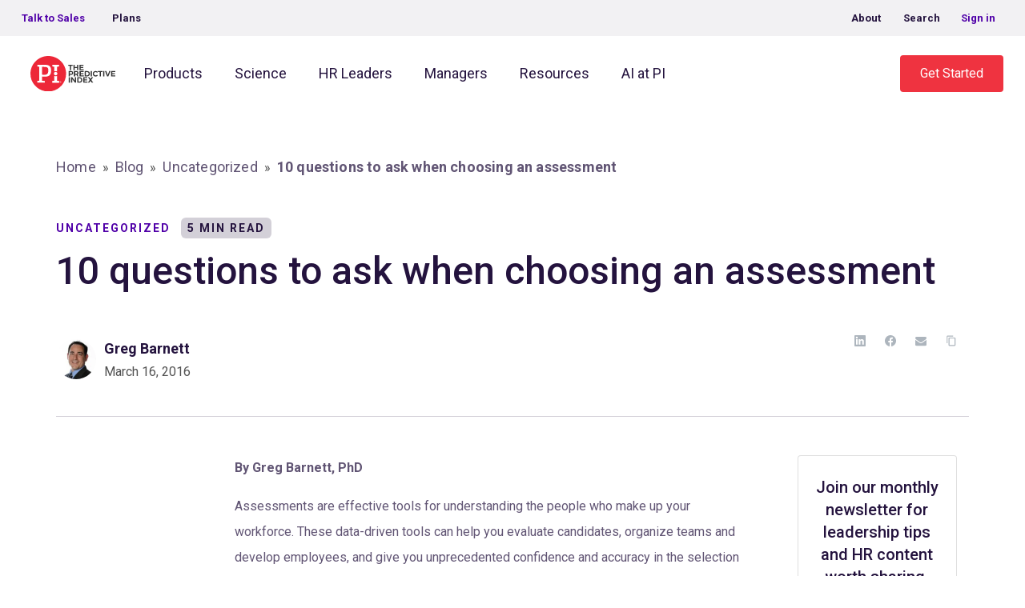

--- FILE ---
content_type: text/html; charset=UTF-8
request_url: https://www.predictiveindex.com/blog/10-questions-to-ask-when-choosing-an-assessment/
body_size: 39866
content:
<!doctype html><html lang="en-US"><head><meta charset="utf-8"><script>if(navigator.userAgent.match(/MSIE|Internet Explorer/i)||navigator.userAgent.match(/Trident\/7\..*?rv:11/i)){var href=document.location.href;if(!href.match(/[?&]nowprocket/)){if(href.indexOf("?")==-1){if(href.indexOf("#")==-1){document.location.href=href+"?nowprocket=1"}else{document.location.href=href.replace("#","?nowprocket=1#")}}else{if(href.indexOf("#")==-1){document.location.href=href+"&nowprocket=1"}else{document.location.href=href.replace("#","&nowprocket=1#")}}}}</script><script>(()=>{class RocketLazyLoadScripts{constructor(){this.v="2.0.4",this.userEvents=["keydown","keyup","mousedown","mouseup","mousemove","mouseover","mouseout","touchmove","touchstart","touchend","touchcancel","wheel","click","dblclick","input"],this.attributeEvents=["onblur","onclick","oncontextmenu","ondblclick","onfocus","onmousedown","onmouseenter","onmouseleave","onmousemove","onmouseout","onmouseover","onmouseup","onmousewheel","onscroll","onsubmit"]}async t(){this.i(),this.o(),/iP(ad|hone)/.test(navigator.userAgent)&&this.h(),this.u(),this.l(this),this.m(),this.k(this),this.p(this),this._(),await Promise.all([this.R(),this.L()]),this.lastBreath=Date.now(),this.S(this),this.P(),this.D(),this.O(),this.M(),await this.C(this.delayedScripts.normal),await this.C(this.delayedScripts.defer),await this.C(this.delayedScripts.async),await this.T(),await this.F(),await this.j(),await this.A(),window.dispatchEvent(new Event("rocket-allScriptsLoaded")),this.everythingLoaded=!0,this.lastTouchEnd&&await new Promise(t=>setTimeout(t,500-Date.now()+this.lastTouchEnd)),this.I(),this.H(),this.U(),this.W()}i(){this.CSPIssue=sessionStorage.getItem("rocketCSPIssue"),document.addEventListener("securitypolicyviolation",t=>{this.CSPIssue||"script-src-elem"!==t.violatedDirective||"data"!==t.blockedURI||(this.CSPIssue=!0,sessionStorage.setItem("rocketCSPIssue",!0))},{isRocket:!0})}o(){window.addEventListener("pageshow",t=>{this.persisted=t.persisted,this.realWindowLoadedFired=!0},{isRocket:!0}),window.addEventListener("pagehide",()=>{this.onFirstUserAction=null},{isRocket:!0})}h(){let t;function e(e){t=e}window.addEventListener("touchstart",e,{isRocket:!0}),window.addEventListener("touchend",function i(o){o.changedTouches[0]&&t.changedTouches[0]&&Math.abs(o.changedTouches[0].pageX-t.changedTouches[0].pageX)<10&&Math.abs(o.changedTouches[0].pageY-t.changedTouches[0].pageY)<10&&o.timeStamp-t.timeStamp<200&&(window.removeEventListener("touchstart",e,{isRocket:!0}),window.removeEventListener("touchend",i,{isRocket:!0}),"INPUT"===o.target.tagName&&"text"===o.target.type||(o.target.dispatchEvent(new TouchEvent("touchend",{target:o.target,bubbles:!0})),o.target.dispatchEvent(new MouseEvent("mouseover",{target:o.target,bubbles:!0})),o.target.dispatchEvent(new PointerEvent("click",{target:o.target,bubbles:!0,cancelable:!0,detail:1,clientX:o.changedTouches[0].clientX,clientY:o.changedTouches[0].clientY})),event.preventDefault()))},{isRocket:!0})}q(t){this.userActionTriggered||("mousemove"!==t.type||this.firstMousemoveIgnored?"keyup"===t.type||"mouseover"===t.type||"mouseout"===t.type||(this.userActionTriggered=!0,this.onFirstUserAction&&this.onFirstUserAction()):this.firstMousemoveIgnored=!0),"click"===t.type&&t.preventDefault(),t.stopPropagation(),t.stopImmediatePropagation(),"touchstart"===this.lastEvent&&"touchend"===t.type&&(this.lastTouchEnd=Date.now()),"click"===t.type&&(this.lastTouchEnd=0),this.lastEvent=t.type,t.composedPath&&t.composedPath()[0].getRootNode()instanceof ShadowRoot&&(t.rocketTarget=t.composedPath()[0]),this.savedUserEvents.push(t)}u(){this.savedUserEvents=[],this.userEventHandler=this.q.bind(this),this.userEvents.forEach(t=>window.addEventListener(t,this.userEventHandler,{passive:!1,isRocket:!0})),document.addEventListener("visibilitychange",this.userEventHandler,{isRocket:!0})}U(){this.userEvents.forEach(t=>window.removeEventListener(t,this.userEventHandler,{passive:!1,isRocket:!0})),document.removeEventListener("visibilitychange",this.userEventHandler,{isRocket:!0}),this.savedUserEvents.forEach(t=>{(t.rocketTarget||t.target).dispatchEvent(new window[t.constructor.name](t.type,t))})}m(){const t="return false",e=Array.from(this.attributeEvents,t=>"data-rocket-"+t),i="["+this.attributeEvents.join("],[")+"]",o="[data-rocket-"+this.attributeEvents.join("],[data-rocket-")+"]",s=(e,i,o)=>{o&&o!==t&&(e.setAttribute("data-rocket-"+i,o),e["rocket"+i]=new Function("event",o),e.setAttribute(i,t))};new MutationObserver(t=>{for(const n of t)"attributes"===n.type&&(n.attributeName.startsWith("data-rocket-")||this.everythingLoaded?n.attributeName.startsWith("data-rocket-")&&this.everythingLoaded&&this.N(n.target,n.attributeName.substring(12)):s(n.target,n.attributeName,n.target.getAttribute(n.attributeName))),"childList"===n.type&&n.addedNodes.forEach(t=>{if(t.nodeType===Node.ELEMENT_NODE)if(this.everythingLoaded)for(const i of[t,...t.querySelectorAll(o)])for(const t of i.getAttributeNames())e.includes(t)&&this.N(i,t.substring(12));else for(const e of[t,...t.querySelectorAll(i)])for(const t of e.getAttributeNames())this.attributeEvents.includes(t)&&s(e,t,e.getAttribute(t))})}).observe(document,{subtree:!0,childList:!0,attributeFilter:[...this.attributeEvents,...e]})}I(){this.attributeEvents.forEach(t=>{document.querySelectorAll("[data-rocket-"+t+"]").forEach(e=>{this.N(e,t)})})}N(t,e){const i=t.getAttribute("data-rocket-"+e);i&&(t.setAttribute(e,i),t.removeAttribute("data-rocket-"+e))}k(t){Object.defineProperty(HTMLElement.prototype,"onclick",{get(){return this.rocketonclick||null},set(e){this.rocketonclick=e,this.setAttribute(t.everythingLoaded?"onclick":"data-rocket-onclick","this.rocketonclick(event)")}})}S(t){function e(e,i){let o=e[i];e[i]=null,Object.defineProperty(e,i,{get:()=>o,set(s){t.everythingLoaded?o=s:e["rocket"+i]=o=s}})}e(document,"onreadystatechange"),e(window,"onload"),e(window,"onpageshow");try{Object.defineProperty(document,"readyState",{get:()=>t.rocketReadyState,set(e){t.rocketReadyState=e},configurable:!0}),document.readyState="loading"}catch(t){console.log("WPRocket DJE readyState conflict, bypassing")}}l(t){this.originalAddEventListener=EventTarget.prototype.addEventListener,this.originalRemoveEventListener=EventTarget.prototype.removeEventListener,this.savedEventListeners=[],EventTarget.prototype.addEventListener=function(e,i,o){o&&o.isRocket||!t.B(e,this)&&!t.userEvents.includes(e)||t.B(e,this)&&!t.userActionTriggered||e.startsWith("rocket-")||t.everythingLoaded?t.originalAddEventListener.call(this,e,i,o):(t.savedEventListeners.push({target:this,remove:!1,type:e,func:i,options:o}),"mouseenter"!==e&&"mouseleave"!==e||t.originalAddEventListener.call(this,e,t.savedUserEvents.push,o))},EventTarget.prototype.removeEventListener=function(e,i,o){o&&o.isRocket||!t.B(e,this)&&!t.userEvents.includes(e)||t.B(e,this)&&!t.userActionTriggered||e.startsWith("rocket-")||t.everythingLoaded?t.originalRemoveEventListener.call(this,e,i,o):t.savedEventListeners.push({target:this,remove:!0,type:e,func:i,options:o})}}J(t,e){this.savedEventListeners=this.savedEventListeners.filter(i=>{let o=i.type,s=i.target||window;return e!==o||t!==s||(this.B(o,s)&&(i.type="rocket-"+o),this.$(i),!1)})}H(){EventTarget.prototype.addEventListener=this.originalAddEventListener,EventTarget.prototype.removeEventListener=this.originalRemoveEventListener,this.savedEventListeners.forEach(t=>this.$(t))}$(t){t.remove?this.originalRemoveEventListener.call(t.target,t.type,t.func,t.options):this.originalAddEventListener.call(t.target,t.type,t.func,t.options)}p(t){let e;function i(e){return t.everythingLoaded?e:e.split(" ").map(t=>"load"===t||t.startsWith("load.")?"rocket-jquery-load":t).join(" ")}function o(o){function s(e){const s=o.fn[e];o.fn[e]=o.fn.init.prototype[e]=function(){return this[0]===window&&t.userActionTriggered&&("string"==typeof arguments[0]||arguments[0]instanceof String?arguments[0]=i(arguments[0]):"object"==typeof arguments[0]&&Object.keys(arguments[0]).forEach(t=>{const e=arguments[0][t];delete arguments[0][t],arguments[0][i(t)]=e})),s.apply(this,arguments),this}}if(o&&o.fn&&!t.allJQueries.includes(o)){const e={DOMContentLoaded:[],"rocket-DOMContentLoaded":[]};for(const t in e)document.addEventListener(t,()=>{e[t].forEach(t=>t())},{isRocket:!0});o.fn.ready=o.fn.init.prototype.ready=function(i){function s(){parseInt(o.fn.jquery)>2?setTimeout(()=>i.bind(document)(o)):i.bind(document)(o)}return"function"==typeof i&&(t.realDomReadyFired?!t.userActionTriggered||t.fauxDomReadyFired?s():e["rocket-DOMContentLoaded"].push(s):e.DOMContentLoaded.push(s)),o([])},s("on"),s("one"),s("off"),t.allJQueries.push(o)}e=o}t.allJQueries=[],o(window.jQuery),Object.defineProperty(window,"jQuery",{get:()=>e,set(t){o(t)}})}P(){const t=new Map;document.write=document.writeln=function(e){const i=document.currentScript,o=document.createRange(),s=i.parentElement;let n=t.get(i);void 0===n&&(n=i.nextSibling,t.set(i,n));const c=document.createDocumentFragment();o.setStart(c,0),c.appendChild(o.createContextualFragment(e)),s.insertBefore(c,n)}}async R(){return new Promise(t=>{this.userActionTriggered?t():this.onFirstUserAction=t})}async L(){return new Promise(t=>{document.addEventListener("DOMContentLoaded",()=>{this.realDomReadyFired=!0,t()},{isRocket:!0})})}async j(){return this.realWindowLoadedFired?Promise.resolve():new Promise(t=>{window.addEventListener("load",t,{isRocket:!0})})}M(){this.pendingScripts=[];this.scriptsMutationObserver=new MutationObserver(t=>{for(const e of t)e.addedNodes.forEach(t=>{"SCRIPT"!==t.tagName||t.noModule||t.isWPRocket||this.pendingScripts.push({script:t,promise:new Promise(e=>{const i=()=>{const i=this.pendingScripts.findIndex(e=>e.script===t);i>=0&&this.pendingScripts.splice(i,1),e()};t.addEventListener("load",i,{isRocket:!0}),t.addEventListener("error",i,{isRocket:!0}),setTimeout(i,1e3)})})})}),this.scriptsMutationObserver.observe(document,{childList:!0,subtree:!0})}async F(){await this.X(),this.pendingScripts.length?(await this.pendingScripts[0].promise,await this.F()):this.scriptsMutationObserver.disconnect()}D(){this.delayedScripts={normal:[],async:[],defer:[]},document.querySelectorAll("script[type$=rocketlazyloadscript]").forEach(t=>{t.hasAttribute("data-rocket-src")?t.hasAttribute("async")&&!1!==t.async?this.delayedScripts.async.push(t):t.hasAttribute("defer")&&!1!==t.defer||"module"===t.getAttribute("data-rocket-type")?this.delayedScripts.defer.push(t):this.delayedScripts.normal.push(t):this.delayedScripts.normal.push(t)})}async _(){await this.L();let t=[];document.querySelectorAll("script[type$=rocketlazyloadscript][data-rocket-src]").forEach(e=>{let i=e.getAttribute("data-rocket-src");if(i&&!i.startsWith("data:")){i.startsWith("//")&&(i=location.protocol+i);try{const o=new URL(i).origin;o!==location.origin&&t.push({src:o,crossOrigin:e.crossOrigin||"module"===e.getAttribute("data-rocket-type")})}catch(t){}}}),t=[...new Map(t.map(t=>[JSON.stringify(t),t])).values()],this.Y(t,"preconnect")}async G(t){if(await this.K(),!0!==t.noModule||!("noModule"in HTMLScriptElement.prototype))return new Promise(e=>{let i;function o(){(i||t).setAttribute("data-rocket-status","executed"),e()}try{if(navigator.userAgent.includes("Firefox/")||""===navigator.vendor||this.CSPIssue)i=document.createElement("script"),[...t.attributes].forEach(t=>{let e=t.nodeName;"type"!==e&&("data-rocket-type"===e&&(e="type"),"data-rocket-src"===e&&(e="src"),i.setAttribute(e,t.nodeValue))}),t.text&&(i.text=t.text),t.nonce&&(i.nonce=t.nonce),i.hasAttribute("src")?(i.addEventListener("load",o,{isRocket:!0}),i.addEventListener("error",()=>{i.setAttribute("data-rocket-status","failed-network"),e()},{isRocket:!0}),setTimeout(()=>{i.isConnected||e()},1)):(i.text=t.text,o()),i.isWPRocket=!0,t.parentNode.replaceChild(i,t);else{const i=t.getAttribute("data-rocket-type"),s=t.getAttribute("data-rocket-src");i?(t.type=i,t.removeAttribute("data-rocket-type")):t.removeAttribute("type"),t.addEventListener("load",o,{isRocket:!0}),t.addEventListener("error",i=>{this.CSPIssue&&i.target.src.startsWith("data:")?(console.log("WPRocket: CSP fallback activated"),t.removeAttribute("src"),this.G(t).then(e)):(t.setAttribute("data-rocket-status","failed-network"),e())},{isRocket:!0}),s?(t.fetchPriority="high",t.removeAttribute("data-rocket-src"),t.src=s):t.src="data:text/javascript;base64,"+window.btoa(unescape(encodeURIComponent(t.text)))}}catch(i){t.setAttribute("data-rocket-status","failed-transform"),e()}});t.setAttribute("data-rocket-status","skipped")}async C(t){const e=t.shift();return e?(e.isConnected&&await this.G(e),this.C(t)):Promise.resolve()}O(){this.Y([...this.delayedScripts.normal,...this.delayedScripts.defer,...this.delayedScripts.async],"preload")}Y(t,e){this.trash=this.trash||[];let i=!0;var o=document.createDocumentFragment();t.forEach(t=>{const s=t.getAttribute&&t.getAttribute("data-rocket-src")||t.src;if(s&&!s.startsWith("data:")){const n=document.createElement("link");n.href=s,n.rel=e,"preconnect"!==e&&(n.as="script",n.fetchPriority=i?"high":"low"),t.getAttribute&&"module"===t.getAttribute("data-rocket-type")&&(n.crossOrigin=!0),t.crossOrigin&&(n.crossOrigin=t.crossOrigin),t.integrity&&(n.integrity=t.integrity),t.nonce&&(n.nonce=t.nonce),o.appendChild(n),this.trash.push(n),i=!1}}),document.head.appendChild(o)}W(){this.trash.forEach(t=>t.remove())}async T(){try{document.readyState="interactive"}catch(t){}this.fauxDomReadyFired=!0;try{await this.K(),this.J(document,"readystatechange"),document.dispatchEvent(new Event("rocket-readystatechange")),await this.K(),document.rocketonreadystatechange&&document.rocketonreadystatechange(),await this.K(),this.J(document,"DOMContentLoaded"),document.dispatchEvent(new Event("rocket-DOMContentLoaded")),await this.K(),this.J(window,"DOMContentLoaded"),window.dispatchEvent(new Event("rocket-DOMContentLoaded"))}catch(t){console.error(t)}}async A(){try{document.readyState="complete"}catch(t){}try{await this.K(),this.J(document,"readystatechange"),document.dispatchEvent(new Event("rocket-readystatechange")),await this.K(),document.rocketonreadystatechange&&document.rocketonreadystatechange(),await this.K(),this.J(window,"load"),window.dispatchEvent(new Event("rocket-load")),await this.K(),window.rocketonload&&window.rocketonload(),await this.K(),this.allJQueries.forEach(t=>t(window).trigger("rocket-jquery-load")),await this.K(),this.J(window,"pageshow");const t=new Event("rocket-pageshow");t.persisted=this.persisted,window.dispatchEvent(t),await this.K(),window.rocketonpageshow&&window.rocketonpageshow({persisted:this.persisted})}catch(t){console.error(t)}}async K(){Date.now()-this.lastBreath>45&&(await this.X(),this.lastBreath=Date.now())}async X(){return document.hidden?new Promise(t=>setTimeout(t)):new Promise(t=>requestAnimationFrame(t))}B(t,e){return e===document&&"readystatechange"===t||(e===document&&"DOMContentLoaded"===t||(e===window&&"DOMContentLoaded"===t||(e===window&&"load"===t||e===window&&"pageshow"===t)))}static run(){(new RocketLazyLoadScripts).t()}}RocketLazyLoadScripts.run()})();</script> <meta http-equiv="x-ua-compatible" content="ie=edge"><meta name="viewport" content="width=device-width, initial-scale=1, shrink-to-fit=no"><link rel="stylesheet" media="print" onload="this.onload=null;this.media='all';" id="ao_optimized_gfonts" href="https://fonts.googleapis.com/css?family=Roboto%3A300%2C400%2C500%2C700%7CRoboto%3A300%2C400%2C500%2C700%7CRoboto%3A300%2C400%2C500%2C700&amp;display=swap"><link rel="alternate" hreflang="en" href="https://www.predictiveindex.com/blog/10-questions-to-ask-when-choosing-an-assessment/"/><link rel="alternate" hreflang="x-default" href="https://www.predictiveindex.com/blog/10-questions-to-ask-when-choosing-an-assessment/" /> <script data-cfasync="false" data-no-defer="1" data-no-minify="1" data-no-optimize="1">var ewww_webp_supported=!1;function check_webp_feature(A,e){var w;e=void 0!==e?e:function(){},ewww_webp_supported?e(ewww_webp_supported):((w=new Image).onload=function(){ewww_webp_supported=0<w.width&&0<w.height,e&&e(ewww_webp_supported)},w.onerror=function(){e&&e(!1)},w.src="data:image/webp;base64,"+{alpha:"UklGRkoAAABXRUJQVlA4WAoAAAAQAAAAAAAAAAAAQUxQSAwAAAARBxAR/Q9ERP8DAABWUDggGAAAABQBAJ0BKgEAAQAAAP4AAA3AAP7mtQAAAA=="}[A])}check_webp_feature("alpha");</script><script data-cfasync="false" data-no-defer="1" data-no-minify="1" data-no-optimize="1">var Arrive=function(c,w){"use strict";if(c.MutationObserver&&"undefined"!=typeof HTMLElement){var r,a=0,u=(r=HTMLElement.prototype.matches||HTMLElement.prototype.webkitMatchesSelector||HTMLElement.prototype.mozMatchesSelector||HTMLElement.prototype.msMatchesSelector,{matchesSelector:function(e,t){return e instanceof HTMLElement&&r.call(e,t)},addMethod:function(e,t,r){var a=e[t];e[t]=function(){return r.length==arguments.length?r.apply(this,arguments):"function"==typeof a?a.apply(this,arguments):void 0}},callCallbacks:function(e,t){t&&t.options.onceOnly&&1==t.firedElems.length&&(e=[e[0]]);for(var r,a=0;r=e[a];a++)r&&r.callback&&r.callback.call(r.elem,r.elem);t&&t.options.onceOnly&&1==t.firedElems.length&&t.me.unbindEventWithSelectorAndCallback.call(t.target,t.selector,t.callback)},checkChildNodesRecursively:function(e,t,r,a){for(var i,n=0;i=e[n];n++)r(i,t,a)&&a.push({callback:t.callback,elem:i}),0<i.childNodes.length&&u.checkChildNodesRecursively(i.childNodes,t,r,a)},mergeArrays:function(e,t){var r,a={};for(r in e)e.hasOwnProperty(r)&&(a[r]=e[r]);for(r in t)t.hasOwnProperty(r)&&(a[r]=t[r]);return a},toElementsArray:function(e){return e=void 0!==e&&("number"!=typeof e.length||e===c)?[e]:e}}),e=(l.prototype.addEvent=function(e,t,r,a){a={target:e,selector:t,options:r,callback:a,firedElems:[]};return this._beforeAdding&&this._beforeAdding(a),this._eventsBucket.push(a),a},l.prototype.removeEvent=function(e){for(var t,r=this._eventsBucket.length-1;t=this._eventsBucket[r];r--)e(t)&&(this._beforeRemoving&&this._beforeRemoving(t),(t=this._eventsBucket.splice(r,1))&&t.length&&(t[0].callback=null))},l.prototype.beforeAdding=function(e){this._beforeAdding=e},l.prototype.beforeRemoving=function(e){this._beforeRemoving=e},l),t=function(i,n){var o=new e,l=this,s={fireOnAttributesModification:!1};return o.beforeAdding(function(t){var e=t.target;e!==c.document&&e!==c||(e=document.getElementsByTagName("html")[0]);var r=new MutationObserver(function(e){n.call(this,e,t)}),a=i(t.options);r.observe(e,a),t.observer=r,t.me=l}),o.beforeRemoving(function(e){e.observer.disconnect()}),this.bindEvent=function(e,t,r){t=u.mergeArrays(s,t);for(var a=u.toElementsArray(this),i=0;i<a.length;i++)o.addEvent(a[i],e,t,r)},this.unbindEvent=function(){var r=u.toElementsArray(this);o.removeEvent(function(e){for(var t=0;t<r.length;t++)if(this===w||e.target===r[t])return!0;return!1})},this.unbindEventWithSelectorOrCallback=function(r){var a=u.toElementsArray(this),i=r,e="function"==typeof r?function(e){for(var t=0;t<a.length;t++)if((this===w||e.target===a[t])&&e.callback===i)return!0;return!1}:function(e){for(var t=0;t<a.length;t++)if((this===w||e.target===a[t])&&e.selector===r)return!0;return!1};o.removeEvent(e)},this.unbindEventWithSelectorAndCallback=function(r,a){var i=u.toElementsArray(this);o.removeEvent(function(e){for(var t=0;t<i.length;t++)if((this===w||e.target===i[t])&&e.selector===r&&e.callback===a)return!0;return!1})},this},i=new function(){var s={fireOnAttributesModification:!1,onceOnly:!1,existing:!1};function n(e,t,r){return!(!u.matchesSelector(e,t.selector)||(e._id===w&&(e._id=a++),-1!=t.firedElems.indexOf(e._id)))&&(t.firedElems.push(e._id),!0)}var c=(i=new t(function(e){var t={attributes:!1,childList:!0,subtree:!0};return e.fireOnAttributesModification&&(t.attributes=!0),t},function(e,i){e.forEach(function(e){var t=e.addedNodes,r=e.target,a=[];null!==t&&0<t.length?u.checkChildNodesRecursively(t,i,n,a):"attributes"===e.type&&n(r,i)&&a.push({callback:i.callback,elem:r}),u.callCallbacks(a,i)})})).bindEvent;return i.bindEvent=function(e,t,r){t=void 0===r?(r=t,s):u.mergeArrays(s,t);var a=u.toElementsArray(this);if(t.existing){for(var i=[],n=0;n<a.length;n++)for(var o=a[n].querySelectorAll(e),l=0;l<o.length;l++)i.push({callback:r,elem:o[l]});if(t.onceOnly&&i.length)return r.call(i[0].elem,i[0].elem);setTimeout(u.callCallbacks,1,i)}c.call(this,e,t,r)},i},o=new function(){var a={};function i(e,t){return u.matchesSelector(e,t.selector)}var n=(o=new t(function(){return{childList:!0,subtree:!0}},function(e,r){e.forEach(function(e){var t=e.removedNodes,e=[];null!==t&&0<t.length&&u.checkChildNodesRecursively(t,r,i,e),u.callCallbacks(e,r)})})).bindEvent;return o.bindEvent=function(e,t,r){t=void 0===r?(r=t,a):u.mergeArrays(a,t),n.call(this,e,t,r)},o};d(HTMLElement.prototype),d(NodeList.prototype),d(HTMLCollection.prototype),d(HTMLDocument.prototype),d(Window.prototype);var n={};return s(i,n,"unbindAllArrive"),s(o,n,"unbindAllLeave"),n}function l(){this._eventsBucket=[],this._beforeAdding=null,this._beforeRemoving=null}function s(e,t,r){u.addMethod(t,r,e.unbindEvent),u.addMethod(t,r,e.unbindEventWithSelectorOrCallback),u.addMethod(t,r,e.unbindEventWithSelectorAndCallback)}function d(e){e.arrive=i.bindEvent,s(i,e,"unbindArrive"),e.leave=o.bindEvent,s(o,e,"unbindLeave")}}(window,void 0),ewww_webp_supported=!1;function check_webp_feature(e,t){var r;ewww_webp_supported?t(ewww_webp_supported):((r=new Image).onload=function(){ewww_webp_supported=0<r.width&&0<r.height,t(ewww_webp_supported)},r.onerror=function(){t(!1)},r.src="data:image/webp;base64,"+{alpha:"UklGRkoAAABXRUJQVlA4WAoAAAAQAAAAAAAAAAAAQUxQSAwAAAARBxAR/Q9ERP8DAABWUDggGAAAABQBAJ0BKgEAAQAAAP4AAA3AAP7mtQAAAA==",animation:"UklGRlIAAABXRUJQVlA4WAoAAAASAAAAAAAAAAAAQU5JTQYAAAD/////AABBTk1GJgAAAAAAAAAAAAAAAAAAAGQAAABWUDhMDQAAAC8AAAAQBxAREYiI/gcA"}[e])}function ewwwLoadImages(e){if(e){for(var t=document.querySelectorAll(".batch-image img, .image-wrapper a, .ngg-pro-masonry-item a, .ngg-galleria-offscreen-seo-wrapper a"),r=0,a=t.length;r<a;r++)ewwwAttr(t[r],"data-src",t[r].getAttribute("data-webp")),ewwwAttr(t[r],"data-thumbnail",t[r].getAttribute("data-webp-thumbnail"));for(var i=document.querySelectorAll("div.woocommerce-product-gallery__image"),r=0,a=i.length;r<a;r++)ewwwAttr(i[r],"data-thumb",i[r].getAttribute("data-webp-thumb"))}for(var n=document.querySelectorAll("video"),r=0,a=n.length;r<a;r++)ewwwAttr(n[r],"poster",e?n[r].getAttribute("data-poster-webp"):n[r].getAttribute("data-poster-image"));for(var o,l=document.querySelectorAll("img.ewww_webp_lazy_load"),r=0,a=l.length;r<a;r++)e&&(ewwwAttr(l[r],"data-lazy-srcset",l[r].getAttribute("data-lazy-srcset-webp")),ewwwAttr(l[r],"data-srcset",l[r].getAttribute("data-srcset-webp")),ewwwAttr(l[r],"data-lazy-src",l[r].getAttribute("data-lazy-src-webp")),ewwwAttr(l[r],"data-src",l[r].getAttribute("data-src-webp")),ewwwAttr(l[r],"data-orig-file",l[r].getAttribute("data-webp-orig-file")),ewwwAttr(l[r],"data-medium-file",l[r].getAttribute("data-webp-medium-file")),ewwwAttr(l[r],"data-large-file",l[r].getAttribute("data-webp-large-file")),null!=(o=l[r].getAttribute("srcset"))&&!1!==o&&o.includes("R0lGOD")&&ewwwAttr(l[r],"src",l[r].getAttribute("data-lazy-src-webp"))),l[r].className=l[r].className.replace(/\bewww_webp_lazy_load\b/,"");for(var s=document.querySelectorAll(".ewww_webp"),r=0,a=s.length;r<a;r++)e?(ewwwAttr(s[r],"srcset",s[r].getAttribute("data-srcset-webp")),ewwwAttr(s[r],"src",s[r].getAttribute("data-src-webp")),ewwwAttr(s[r],"data-orig-file",s[r].getAttribute("data-webp-orig-file")),ewwwAttr(s[r],"data-medium-file",s[r].getAttribute("data-webp-medium-file")),ewwwAttr(s[r],"data-large-file",s[r].getAttribute("data-webp-large-file")),ewwwAttr(s[r],"data-large_image",s[r].getAttribute("data-webp-large_image")),ewwwAttr(s[r],"data-src",s[r].getAttribute("data-webp-src"))):(ewwwAttr(s[r],"srcset",s[r].getAttribute("data-srcset-img")),ewwwAttr(s[r],"src",s[r].getAttribute("data-src-img"))),s[r].className=s[r].className.replace(/\bewww_webp\b/,"ewww_webp_loaded");window.jQuery&&jQuery.fn.isotope&&jQuery.fn.imagesLoaded&&(jQuery(".fusion-posts-container-infinite").imagesLoaded(function(){jQuery(".fusion-posts-container-infinite").hasClass("isotope")&&jQuery(".fusion-posts-container-infinite").isotope()}),jQuery(".fusion-portfolio:not(.fusion-recent-works) .fusion-portfolio-wrapper").imagesLoaded(function(){jQuery(".fusion-portfolio:not(.fusion-recent-works) .fusion-portfolio-wrapper").isotope()}))}function ewwwWebPInit(e){ewwwLoadImages(e),ewwwNggLoadGalleries(e),document.arrive(".ewww_webp",function(){ewwwLoadImages(e)}),document.arrive(".ewww_webp_lazy_load",function(){ewwwLoadImages(e)}),document.arrive("videos",function(){ewwwLoadImages(e)}),"loading"==document.readyState?document.addEventListener("DOMContentLoaded",ewwwJSONParserInit):("undefined"!=typeof galleries&&ewwwNggParseGalleries(e),ewwwWooParseVariations(e))}function ewwwAttr(e,t,r){null!=r&&!1!==r&&e.setAttribute(t,r)}function ewwwJSONParserInit(){"undefined"!=typeof galleries&&check_webp_feature("alpha",ewwwNggParseGalleries),check_webp_feature("alpha",ewwwWooParseVariations)}function ewwwWooParseVariations(e){if(e)for(var t=document.querySelectorAll("form.variations_form"),r=0,a=t.length;r<a;r++){var i=t[r].getAttribute("data-product_variations"),n=!1;try{for(var o in i=JSON.parse(i))void 0!==i[o]&&void 0!==i[o].image&&(void 0!==i[o].image.src_webp&&(i[o].image.src=i[o].image.src_webp,n=!0),void 0!==i[o].image.srcset_webp&&(i[o].image.srcset=i[o].image.srcset_webp,n=!0),void 0!==i[o].image.full_src_webp&&(i[o].image.full_src=i[o].image.full_src_webp,n=!0),void 0!==i[o].image.gallery_thumbnail_src_webp&&(i[o].image.gallery_thumbnail_src=i[o].image.gallery_thumbnail_src_webp,n=!0),void 0!==i[o].image.thumb_src_webp&&(i[o].image.thumb_src=i[o].image.thumb_src_webp,n=!0));n&&ewwwAttr(t[r],"data-product_variations",JSON.stringify(i))}catch(e){}}}function ewwwNggParseGalleries(e){if(e)for(var t in galleries){var r=galleries[t];galleries[t].images_list=ewwwNggParseImageList(r.images_list)}}function ewwwNggLoadGalleries(e){e&&document.addEventListener("ngg.galleria.themeadded",function(e,t){window.ngg_galleria._create_backup=window.ngg_galleria.create,window.ngg_galleria.create=function(e,t){var r=$(e).data("id");return galleries["gallery_"+r].images_list=ewwwNggParseImageList(galleries["gallery_"+r].images_list),window.ngg_galleria._create_backup(e,t)}})}function ewwwNggParseImageList(e){for(var t in e){var r=e[t];if(void 0!==r["image-webp"]&&(e[t].image=r["image-webp"],delete e[t]["image-webp"]),void 0!==r["thumb-webp"]&&(e[t].thumb=r["thumb-webp"],delete e[t]["thumb-webp"]),void 0!==r.full_image_webp&&(e[t].full_image=r.full_image_webp,delete e[t].full_image_webp),void 0!==r.srcsets)for(var a in r.srcsets)nggSrcset=r.srcsets[a],void 0!==r.srcsets[a+"-webp"]&&(e[t].srcsets[a]=r.srcsets[a+"-webp"],delete e[t].srcsets[a+"-webp"]);if(void 0!==r.full_srcsets)for(var i in r.full_srcsets)nggFSrcset=r.full_srcsets[i],void 0!==r.full_srcsets[i+"-webp"]&&(e[t].full_srcsets[i]=r.full_srcsets[i+"-webp"],delete e[t].full_srcsets[i+"-webp"])}return e}check_webp_feature("alpha",ewwwWebPInit);</script><meta name='robots' content='index, follow, max-image-preview:large, max-snippet:-1, max-video-preview:-1' /><style>img:is([sizes="auto" i], [sizes^="auto," i]) { contain-intrinsic-size: 3000px 1500px }</style><!-- This site is optimized with the Yoast SEO Premium plugin v26.6 (Yoast SEO v26.6) - https://yoast.com/wordpress/plugins/seo/ --><link media="all" href="https://www.predictiveindex.com/wp-content/cache/autoptimize/css/autoptimize_6de69982f3b7a9666ebbf5be6927c777.css" rel="stylesheet"><title>10 questions to ask when choosing an assessment - The Predictive Index</title><link data-rocket-prefetch href="https://www.googletagmanager.com" rel="dns-prefetch"><link data-rocket-prefetch href="https://fonts.googleapis.com" rel="dns-prefetch"><link data-rocket-prefetch href="https://media.predictiveindex.com" rel="dns-prefetch"> <noscript data-wpr-hosted-gf-parameters=""></noscript><link rel="preload" data-rocket-preload as="image" href="https://media.predictiveindex.com/wp-content/uploads/2024/02/05162342/the-predictive-index-b-with-transparency.svg" fetchpriority="high"><meta name="description" content="By Greg Barnett, PhD Assessments are effective tools for understanding the people who make up your workforce. These data-driven tools can help you" /><link rel="canonical" href="https://www.predictiveindex.com/blog/10-questions-to-ask-when-choosing-an-assessment/" /><meta property="og:locale" content="en_US" /><meta property="og:type" content="article" /><meta property="og:title" content="10 questions to ask when choosing an assessment" /><meta property="og:description" content="By Greg Barnett, PhD Assessments are effective tools for understanding the people who make up your workforce. These data-driven tools can help you" /><meta property="og:url" content="https://www.predictiveindex.com/blog/10-questions-to-ask-when-choosing-an-assessment/" /><meta property="og:site_name" content="The Predictive Index" /><meta property="article:published_time" content="2016-03-16T21:48:39+00:00" /><meta property="article:modified_time" content="2021-02-25T19:00:43+00:00" /><meta property="og:image" content="https://media.predictiveindex.com/wp-content/uploads/2020/07/30093811/PI_Featured_Generic4.png" /><meta property="og:image:width" content="1200" /><meta property="og:image:height" content="628" /><meta property="og:image:type" content="image/png" /><meta name="author" content="Greg Barnett" /><meta name="twitter:card" content="summary_large_image" /><meta name="twitter:label1" content="Written by" /><meta name="twitter:data1" content="Greg Barnett" /><meta name="twitter:label2" content="Est. reading time" /><meta name="twitter:data2" content="5 minutes" /> <script type="application/ld+json" class="yoast-schema-graph">{"@context":"https://schema.org","@graph":[{"@type":"Article","@id":"https://www.predictiveindex.com/blog/10-questions-to-ask-when-choosing-an-assessment/#article","isPartOf":{"@id":"https://www.predictiveindex.com/blog/10-questions-to-ask-when-choosing-an-assessment/"},"author":{"name":"Greg Barnett","@id":"https://www.predictiveindex.com/#/schema/person/35cebf54510ac313fbebfdbd6e54a9e4"},"headline":"10 questions to ask when choosing an assessment","datePublished":"2016-03-16T21:48:39+00:00","dateModified":"2021-02-25T19:00:43+00:00","mainEntityOfPage":{"@id":"https://www.predictiveindex.com/blog/10-questions-to-ask-when-choosing-an-assessment/"},"wordCount":945,"publisher":{"@id":"https://www.predictiveindex.com/#organization"},"inLanguage":"en-US"},{"@type":"WebPage","@id":"https://www.predictiveindex.com/blog/10-questions-to-ask-when-choosing-an-assessment/","url":"https://www.predictiveindex.com/blog/10-questions-to-ask-when-choosing-an-assessment/","name":"10 questions to ask when choosing an assessment - The Predictive Index","isPartOf":{"@id":"https://www.predictiveindex.com/#website"},"datePublished":"2016-03-16T21:48:39+00:00","dateModified":"2021-02-25T19:00:43+00:00","description":"By Greg Barnett, PhD Assessments are effective tools for understanding the people who make up your workforce. These data-driven tools can help you","breadcrumb":{"@id":"https://www.predictiveindex.com/blog/10-questions-to-ask-when-choosing-an-assessment/#breadcrumb"},"inLanguage":"en-US","potentialAction":[{"@type":"ReadAction","target":["https://www.predictiveindex.com/blog/10-questions-to-ask-when-choosing-an-assessment/"]}]},{"@type":"BreadcrumbList","@id":"https://www.predictiveindex.com/blog/10-questions-to-ask-when-choosing-an-assessment/#breadcrumb","itemListElement":[{"@type":"ListItem","position":1,"name":"Home","item":"https://www.predictiveindex.com/"},{"@type":"ListItem","position":2,"name":"Blog","item":"https://www.predictiveindex.com/blog/"},{"@type":"ListItem","position":3,"name":"Uncategorized","item":"https://www.predictiveindex.com/category/uncategorized/"},{"@type":"ListItem","position":4,"name":"10 questions to ask when choosing an assessment"}]},{"@type":"WebSite","@id":"https://www.predictiveindex.com/#website","url":"https://www.predictiveindex.com/","name":"The Predictive Index","description":"Talent Optimization Leader","publisher":{"@id":"https://www.predictiveindex.com/#organization"},"potentialAction":[{"@type":"SearchAction","target":{"@type":"EntryPoint","urlTemplate":"https://www.predictiveindex.com/search/{search_term_string}"},"query-input":{"@type":"PropertyValueSpecification","valueRequired":true,"valueName":"search_term_string"}}],"inLanguage":"en-US"},{"@type":"Organization","@id":"https://www.predictiveindex.com/#organization","name":"The Predictive Index","url":"https://www.predictiveindex.com/","logo":{"@type":"ImageObject","inLanguage":"en-US","@id":"https://www.predictiveindex.com/#/schema/logo/image/","url":"https://media.predictiveindex.com/wp-content/uploads/2018/05/30112340/predictive-index-logo.svg","contentUrl":"https://media.predictiveindex.com/wp-content/uploads/2018/05/30112340/predictive-index-logo.svg","width":"1024","height":"1024","caption":"The Predictive Index"},"image":{"@id":"https://www.predictiveindex.com/#/schema/logo/image/"}},{"@type":"Person","@id":"https://www.predictiveindex.com/#/schema/person/35cebf54510ac313fbebfdbd6e54a9e4","name":"Greg Barnett","image":{"@type":"ImageObject","inLanguage":"en-US","@id":"https://www.predictiveindex.com/#/schema/person/image/","url":"https://secure.gravatar.com/avatar/3d8ad76fa102297a8d3c27e6d464a8ab08e82edb5566a8f2ca75741005a70bf8?s=96&d=mm&r=g","contentUrl":"https://secure.gravatar.com/avatar/3d8ad76fa102297a8d3c27e6d464a8ab08e82edb5566a8f2ca75741005a70bf8?s=96&d=mm&r=g","caption":"Greg Barnett"},"description":"Greg is a PI alum and former SVP of science at PI.","url":"https://www.predictiveindex.com/blog/author/gbarnettpredictiveindex-com/"}]}</script> <!-- / Yoast SEO Premium plugin. --><link rel='dns-prefetch' href='//js.hs-scripts.com' /><link rel='dns-prefetch' href='//www.google.com' /><link rel='dns-prefetch' href='//kit.fontawesome.com' /><link href='https://fonts.gstatic.com' crossorigin rel='preconnect' /><style id='classic-theme-styles-inline-css' type='text/css'>/*! This file is auto-generated */
.wp-block-button__link{color:#fff;background-color:#32373c;border-radius:9999px;box-shadow:none;text-decoration:none;padding:calc(.667em + 2px) calc(1.333em + 2px);font-size:1.125em}.wp-block-file__button{background:#32373c;color:#fff;text-decoration:none}</style><style id='global-styles-inline-css' type='text/css'>:root{--wp--preset--aspect-ratio--square: 1;--wp--preset--aspect-ratio--4-3: 4/3;--wp--preset--aspect-ratio--3-4: 3/4;--wp--preset--aspect-ratio--3-2: 3/2;--wp--preset--aspect-ratio--2-3: 2/3;--wp--preset--aspect-ratio--16-9: 16/9;--wp--preset--aspect-ratio--9-16: 9/16;--wp--preset--color--black: #000000;--wp--preset--color--cyan-bluish-gray: #abb8c3;--wp--preset--color--white: #ffffff;--wp--preset--color--pale-pink: #f78da7;--wp--preset--color--vivid-red: #cf2e2e;--wp--preset--color--luminous-vivid-orange: #ff6900;--wp--preset--color--luminous-vivid-amber: #fcb900;--wp--preset--color--light-green-cyan: #7bdcb5;--wp--preset--color--vivid-green-cyan: #00d084;--wp--preset--color--pale-cyan-blue: #8ed1fc;--wp--preset--color--vivid-cyan-blue: #0693e3;--wp--preset--color--vivid-purple: #9b51e0;--wp--preset--color--phoenix: #EF3340;--wp--preset--color--electric-violet: #5000A8;--wp--preset--color--cosmic: #CBABFA;--wp--preset--color--alchemy: #F58A51;--wp--preset--color--mirage: #F84568;--wp--preset--color--frontier: #0092C8;--wp--preset--color--silver: #F2F2F2;--wp--preset--color--prestige: #2E1F44;--wp--preset--color--perform: #00CC83;--wp--preset--gradient--vivid-cyan-blue-to-vivid-purple: linear-gradient(135deg,rgba(6,147,227,1) 0%,rgb(155,81,224) 100%);--wp--preset--gradient--light-green-cyan-to-vivid-green-cyan: linear-gradient(135deg,rgb(122,220,180) 0%,rgb(0,208,130) 100%);--wp--preset--gradient--luminous-vivid-amber-to-luminous-vivid-orange: linear-gradient(135deg,rgba(252,185,0,1) 0%,rgba(255,105,0,1) 100%);--wp--preset--gradient--luminous-vivid-orange-to-vivid-red: linear-gradient(135deg,rgba(255,105,0,1) 0%,rgb(207,46,46) 100%);--wp--preset--gradient--very-light-gray-to-cyan-bluish-gray: linear-gradient(135deg,rgb(238,238,238) 0%,rgb(169,184,195) 100%);--wp--preset--gradient--cool-to-warm-spectrum: linear-gradient(135deg,rgb(74,234,220) 0%,rgb(151,120,209) 20%,rgb(207,42,186) 40%,rgb(238,44,130) 60%,rgb(251,105,98) 80%,rgb(254,248,76) 100%);--wp--preset--gradient--blush-light-purple: linear-gradient(135deg,rgb(255,206,236) 0%,rgb(152,150,240) 100%);--wp--preset--gradient--blush-bordeaux: linear-gradient(135deg,rgb(254,205,165) 0%,rgb(254,45,45) 50%,rgb(107,0,62) 100%);--wp--preset--gradient--luminous-dusk: linear-gradient(135deg,rgb(255,203,112) 0%,rgb(199,81,192) 50%,rgb(65,88,208) 100%);--wp--preset--gradient--pale-ocean: linear-gradient(135deg,rgb(255,245,203) 0%,rgb(182,227,212) 50%,rgb(51,167,181) 100%);--wp--preset--gradient--electric-grass: linear-gradient(135deg,rgb(202,248,128) 0%,rgb(113,206,126) 100%);--wp--preset--gradient--midnight: linear-gradient(135deg,rgb(2,3,129) 0%,rgb(40,116,252) 100%);--wp--preset--font-size--small: 13px;--wp--preset--font-size--medium: 20px;--wp--preset--font-size--large: 36px;--wp--preset--font-size--x-large: 42px;--wp--preset--spacing--20: 0.44rem;--wp--preset--spacing--30: 0.67rem;--wp--preset--spacing--40: 1rem;--wp--preset--spacing--50: 1.5rem;--wp--preset--spacing--60: 2.25rem;--wp--preset--spacing--70: 3.38rem;--wp--preset--spacing--80: 5.06rem;--wp--preset--shadow--natural: 6px 6px 9px rgba(0, 0, 0, 0.2);--wp--preset--shadow--deep: 12px 12px 50px rgba(0, 0, 0, 0.4);--wp--preset--shadow--sharp: 6px 6px 0px rgba(0, 0, 0, 0.2);--wp--preset--shadow--outlined: 6px 6px 0px -3px rgba(255, 255, 255, 1), 6px 6px rgba(0, 0, 0, 1);--wp--preset--shadow--crisp: 6px 6px 0px rgba(0, 0, 0, 1);}:where(.is-layout-flex){gap: 0.5em;}:where(.is-layout-grid){gap: 0.5em;}body .is-layout-flex{display: flex;}.is-layout-flex{flex-wrap: wrap;align-items: center;}.is-layout-flex > :is(*, div){margin: 0;}body .is-layout-grid{display: grid;}.is-layout-grid > :is(*, div){margin: 0;}:where(.wp-block-columns.is-layout-flex){gap: 2em;}:where(.wp-block-columns.is-layout-grid){gap: 2em;}:where(.wp-block-post-template.is-layout-flex){gap: 1.25em;}:where(.wp-block-post-template.is-layout-grid){gap: 1.25em;}.has-black-color{color: var(--wp--preset--color--black) !important;}.has-cyan-bluish-gray-color{color: var(--wp--preset--color--cyan-bluish-gray) !important;}.has-white-color{color: var(--wp--preset--color--white) !important;}.has-pale-pink-color{color: var(--wp--preset--color--pale-pink) !important;}.has-vivid-red-color{color: var(--wp--preset--color--vivid-red) !important;}.has-luminous-vivid-orange-color{color: var(--wp--preset--color--luminous-vivid-orange) !important;}.has-luminous-vivid-amber-color{color: var(--wp--preset--color--luminous-vivid-amber) !important;}.has-light-green-cyan-color{color: var(--wp--preset--color--light-green-cyan) !important;}.has-vivid-green-cyan-color{color: var(--wp--preset--color--vivid-green-cyan) !important;}.has-pale-cyan-blue-color{color: var(--wp--preset--color--pale-cyan-blue) !important;}.has-vivid-cyan-blue-color{color: var(--wp--preset--color--vivid-cyan-blue) !important;}.has-vivid-purple-color{color: var(--wp--preset--color--vivid-purple) !important;}.has-black-background-color{background-color: var(--wp--preset--color--black) !important;}.has-cyan-bluish-gray-background-color{background-color: var(--wp--preset--color--cyan-bluish-gray) !important;}.has-white-background-color{background-color: var(--wp--preset--color--white) !important;}.has-pale-pink-background-color{background-color: var(--wp--preset--color--pale-pink) !important;}.has-vivid-red-background-color{background-color: var(--wp--preset--color--vivid-red) !important;}.has-luminous-vivid-orange-background-color{background-color: var(--wp--preset--color--luminous-vivid-orange) !important;}.has-luminous-vivid-amber-background-color{background-color: var(--wp--preset--color--luminous-vivid-amber) !important;}.has-light-green-cyan-background-color{background-color: var(--wp--preset--color--light-green-cyan) !important;}.has-vivid-green-cyan-background-color{background-color: var(--wp--preset--color--vivid-green-cyan) !important;}.has-pale-cyan-blue-background-color{background-color: var(--wp--preset--color--pale-cyan-blue) !important;}.has-vivid-cyan-blue-background-color{background-color: var(--wp--preset--color--vivid-cyan-blue) !important;}.has-vivid-purple-background-color{background-color: var(--wp--preset--color--vivid-purple) !important;}.has-black-border-color{border-color: var(--wp--preset--color--black) !important;}.has-cyan-bluish-gray-border-color{border-color: var(--wp--preset--color--cyan-bluish-gray) !important;}.has-white-border-color{border-color: var(--wp--preset--color--white) !important;}.has-pale-pink-border-color{border-color: var(--wp--preset--color--pale-pink) !important;}.has-vivid-red-border-color{border-color: var(--wp--preset--color--vivid-red) !important;}.has-luminous-vivid-orange-border-color{border-color: var(--wp--preset--color--luminous-vivid-orange) !important;}.has-luminous-vivid-amber-border-color{border-color: var(--wp--preset--color--luminous-vivid-amber) !important;}.has-light-green-cyan-border-color{border-color: var(--wp--preset--color--light-green-cyan) !important;}.has-vivid-green-cyan-border-color{border-color: var(--wp--preset--color--vivid-green-cyan) !important;}.has-pale-cyan-blue-border-color{border-color: var(--wp--preset--color--pale-cyan-blue) !important;}.has-vivid-cyan-blue-border-color{border-color: var(--wp--preset--color--vivid-cyan-blue) !important;}.has-vivid-purple-border-color{border-color: var(--wp--preset--color--vivid-purple) !important;}.has-vivid-cyan-blue-to-vivid-purple-gradient-background{background: var(--wp--preset--gradient--vivid-cyan-blue-to-vivid-purple) !important;}.has-light-green-cyan-to-vivid-green-cyan-gradient-background{background: var(--wp--preset--gradient--light-green-cyan-to-vivid-green-cyan) !important;}.has-luminous-vivid-amber-to-luminous-vivid-orange-gradient-background{background: var(--wp--preset--gradient--luminous-vivid-amber-to-luminous-vivid-orange) !important;}.has-luminous-vivid-orange-to-vivid-red-gradient-background{background: var(--wp--preset--gradient--luminous-vivid-orange-to-vivid-red) !important;}.has-very-light-gray-to-cyan-bluish-gray-gradient-background{background: var(--wp--preset--gradient--very-light-gray-to-cyan-bluish-gray) !important;}.has-cool-to-warm-spectrum-gradient-background{background: var(--wp--preset--gradient--cool-to-warm-spectrum) !important;}.has-blush-light-purple-gradient-background{background: var(--wp--preset--gradient--blush-light-purple) !important;}.has-blush-bordeaux-gradient-background{background: var(--wp--preset--gradient--blush-bordeaux) !important;}.has-luminous-dusk-gradient-background{background: var(--wp--preset--gradient--luminous-dusk) !important;}.has-pale-ocean-gradient-background{background: var(--wp--preset--gradient--pale-ocean) !important;}.has-electric-grass-gradient-background{background: var(--wp--preset--gradient--electric-grass) !important;}.has-midnight-gradient-background{background: var(--wp--preset--gradient--midnight) !important;}.has-small-font-size{font-size: var(--wp--preset--font-size--small) !important;}.has-medium-font-size{font-size: var(--wp--preset--font-size--medium) !important;}.has-large-font-size{font-size: var(--wp--preset--font-size--large) !important;}.has-x-large-font-size{font-size: var(--wp--preset--font-size--x-large) !important;}
:where(.wp-block-post-template.is-layout-flex){gap: 1.25em;}:where(.wp-block-post-template.is-layout-grid){gap: 1.25em;}
:where(.wp-block-columns.is-layout-flex){gap: 2em;}:where(.wp-block-columns.is-layout-grid){gap: 2em;}
:root :where(.wp-block-pullquote){font-size: 1.5em;line-height: 1.6;}</style><style id='searchwp-live-search-inline-css' type='text/css'>.searchwp-live-search-result .searchwp-live-search-result--title a {
  font-size: 16px;
}
.searchwp-live-search-result .searchwp-live-search-result--price {
  font-size: 14px;
}
.searchwp-live-search-result .searchwp-live-search-result--add-to-cart .button {
  font-size: 14px;
}</style> <script type="text/javascript" src="https://www.predictiveindex.com/wp-includes/js/jquery/jquery.min.js?ver=3.7.1" id="jquery-core-js"></script> <script type="rocketlazyloadscript" async defer data-rocket-type="text/javascript" data-rocket-src="https://www.google.com/recaptcha/api.js?render=6LeFdvMUAAAAACFCzlZYe6pBRc9o8-N8AKRlIUdh" id="recaptcha-defer-async-js"></script> <script type="rocketlazyloadscript" data-rocket-type="text/javascript" defer crossorigin="anonymous" data-rocket-src="https://kit.fontawesome.com/61bbd4dc34.js" id="fontawesome-js"></script> <!-- DO NOT COPY THIS SNIPPET! Start of Page Analytics Tracking for HubSpot WordPress plugin v11.3.33--> <script type="rocketlazyloadscript" class="hsq-set-content-id" data-content-id="blog-post">var _hsq = _hsq || [];
				_hsq.push(["setContentType", "blog-post"]);</script> <!-- DO NOT COPY THIS SNIPPET! End of Page Analytics Tracking for HubSpot WordPress plugin --> <noscript><style>.lazyload[data-src]{display:none !important;}</style></noscript><style>.lazyload{background-image:none !important;}.lazyload:before{background-image:none !important;}</style><link rel="icon" href="https://media.predictiveindex.com/wp-content/uploads/2024/06/25143342/cropped-favicon-32x32.png" sizes="32x32" /><link rel="icon" href="https://media.predictiveindex.com/wp-content/uploads/2024/06/25143342/cropped-favicon-192x192.png" sizes="192x192" /><link rel="apple-touch-icon" href="https://media.predictiveindex.com/wp-content/uploads/2024/06/25143342/cropped-favicon-180x180.png" /><meta name="msapplication-TileImage" content="https://media.predictiveindex.com/wp-content/uploads/2024/06/25143342/cropped-favicon-270x270.png" /> <script>(function(w,d,s,l,i){w[l]=w[l]||[];w[l].push({'gtm.start':
  new Date().getTime(),event:'gtm.js'});var f=d.getElementsByTagName(s)[0],
  j=d.createElement(s),dl=l!='dataLayer'?'&l='+l:'';j.async=true;j.src=
  'https://www.googletagmanager.com/gtm.js?id='+i+dl;f.parentNode.insertBefore(j,f);
  })(window,document,'script','dataLayer','GTM-TV9KS22');</script> <!-- Start VWO Async SmartCode --><link rel="preconnect" href="https://dev.visualwebsiteoptimizer.com" /> <script type='text/javascript' id='vwoCode'>window._vwo_code || (function() {
  var account_id=688532,
  version=2.1,
  settings_tolerance=2000,
  hide_element='body',
  hide_element_style = 'opacity:0 !important;filter:alpha(opacity=0) !important;background:none !important;transition:none !important;',
  /* DO NOT EDIT BELOW THIS LINE */
  f=false,w=window,d=document,v=d.querySelector('#vwoCode'),cK='_vwo_'+account_id+'_settings',cc={};try{var c=JSON.parse(localStorage.getItem('_vwo_'+account_id+'_config'));cc=c&&typeof c==='object'?c:{}}catch(e){}var stT=cc.stT==='session'?w.sessionStorage:w.localStorage;code={nonce:v&&v.nonce,use_existing_jquery:function(){return typeof use_existing_jquery!=='undefined'?use_existing_jquery:undefined},library_tolerance:function(){return typeof library_tolerance!=='undefined'?library_tolerance:undefined},settings_tolerance:function(){return cc.sT||settings_tolerance},hide_element_style:function(){return'{'+(cc.hES||hide_element_style)+'}'},hide_element:function(){if(performance.getEntriesByName('first-contentful-paint')[0]){return''}return typeof cc.hE==='string'?cc.hE:hide_element},getVersion:function(){return version},finish:function(e){if(!f){f=true;var t=d.getElementById('_vis_opt_path_hides');if(t)t.parentNode.removeChild(t);if(e)(new Image).src='https://dev.visualwebsiteoptimizer.com/ee.gif?a='+account_id+e}},finished:function(){return f},addScript:function(e){var t=d.createElement('script');t.type='text/javascript';if(e.src){t.src=e.src}else{t.text=e.text}v&&t.setAttribute('nonce',v.nonce);d.getElementsByTagName('head')[0].appendChild(t)},load:function(e,t){var n=this.getSettings(),i=d.createElement('script'),r=this;t=t||{};if(n){i.textContent=n;d.getElementsByTagName('head')[0].appendChild(i);if(!w.VWO||VWO.caE){stT.removeItem(cK);r.load(e)}}else{var o=new XMLHttpRequest;o.open('GET',e,true);o.withCredentials=!t.dSC;o.responseType=t.responseType||'text';o.onload=function(){if(t.onloadCb){return t.onloadCb(o,e)}if(o.status===200||o.status===304){_vwo_code.addScript({text:o.responseText})}else{_vwo_code.finish('&e=loading_failure:'+e)}};o.onerror=function(){if(t.onerrorCb){return t.onerrorCb(e)}_vwo_code.finish('&e=loading_failure:'+e)};o.send()}},getSettings:function(){try{var e=stT.getItem(cK);if(!e){return}e=JSON.parse(e);if(Date.now()>e.e){stT.removeItem(cK);return}return e.s}catch(e){return}},init:function(){if(d.URL.indexOf('__vwo_disable__')>-1)return;var e=this.settings_tolerance();w._vwo_settings_timer=setTimeout(function(){_vwo_code.finish();stT.removeItem(cK)},e);var t;if(this.hide_element()!=='body'){t=d.createElement('style');var n=this.hide_element(),i=n?n+this.hide_element_style():'',r=d.getElementsByTagName('head')[0];t.setAttribute('id','_vis_opt_path_hides');v&&t.setAttribute('nonce',v.nonce);t.setAttribute('type','text/css');if(t.styleSheet)t.styleSheet.cssText=i;else t.appendChild(d.createTextNode(i));r.appendChild(t)}else{t=d.getElementsByTagName('head')[0];var i=d.createElement('div');i.style.cssText='z-index: 2147483647 !important;position: fixed !important;left: 0 !important;top: 0 !important;width: 100% !important;height: 100% !important;background: white !important;display: block !important;';i.setAttribute('id','_vis_opt_path_hides');i.classList.add('_vis_hide_layer');t.parentNode.insertBefore(i,t.nextSibling)}var o=window._vis_opt_url||d.URL,s='https://dev.visualwebsiteoptimizer.com/j.php?a='+account_id+'&u='+encodeURIComponent(o)+'&vn='+version;if(w.location.search.indexOf('_vwo_xhr')!==-1){this.addScript({src:s})}else{this.load(s+'&x=true')}}};w._vwo_code=code;code.init();})();</script> <!-- End VWO Async SmartCode --><style id="rocket-lazyrender-inline-css">[data-wpr-lazyrender] {content-visibility: auto;}</style><meta name="generator" content="WP Rocket 3.20.3" data-wpr-features="wpr_delay_js wpr_defer_js wpr_preconnect_external_domains wpr_automatic_lazy_rendering wpr_oci wpr_preload_links wpr_desktop" /></head><body data-spy="scroll" data-target="#toc" data-offset="130" class="wp-singular post-template-default single single-post postid-1634 single-format-standard wp-custom-logo wp-theme-predictive-indexresources 10-questions-to-ask-when-choosing-an-assessment sidebar-primary app-data index-data singular-data single-data single-post-data single-post-10-questions-to-ask-when-choosing-an-assessment-data"><header  class="banner fixed-top"><nav class=" utility-nav navbar navbar-expand-lg"><div class="container-fluid"><ul id="menu-utility-navigation" class="d-lg-flex nav"><li class="menu-item menu-talk-to-sales"><a href="#" class="menu-item menu-talk-to-sales text-secondary qualified-talk-to-sales-button">Talk to Sales</a></li><li class="menu-item menu-plans"><a href="https://www.predictiveindex.com/plans/">Plans</a></li><li class="menu-item menu-about"><a href="https://www.predictiveindex.com/company/">About</a></li><li class="menu-item menu-search"><a href="#searchwp-modal-5916110af2bd3b2b4d5992f3b0f8059a" data-searchwp-modal-trigger="searchwp-modal-5916110af2bd3b2b4d5992f3b0f8059a"><i class="fas fa-search"></i> Search</a></li></ul><ul id="user-navigation" class="login-menu d-lg-flex nav justify-content-end align-items-center"><li class="menu-item menu-item-has-children menu-sign-in"> <a target="_blank" rel="noopener" href="https://app.predictiveindex.com" class="text-secondary"><i class="fa-solid fa-user"></i> Sign in</a><ul class="sub-menu"><li class="menu-item menu-software-login"><a target="_blank" rel="noopener" href="https://app.predictiveindex.com">Software Login</a></li><li class="sl_norewrite menu-item menu-learn-login"><a href="https://www.predictiveindex.com/wp-login.php?redirect_to=https%3A%2F%2Fwww.predictiveindex.com%2Fblog%2F10-questions-to-ask-when-choosing-an-assessment">Learn Login</a></li></ul></li></ul></div></nav><nav class="navbar navbar-expand-lg primary-nav"><div class="container-fluid"><div class="logo"><div class="sr-only">The Predictive Index</div> <a href="https://www.predictiveindex.com/" class="navbar-brand" rel="home"><img fetchpriority="high" width="1" height="1" src="https://media.predictiveindex.com/wp-content/uploads/2024/02/05162342/the-predictive-index-b-with-transparency.svg" class="custom-logo" alt="The Predictive Index" decoding="async" /></a></div> <button class="primary-nav-toggle d-lg-none hamburger hamburger--vortex ml-auto" aria-label="Main menu" type="button"> <span class="hamburger-box"> <span class="hamburger-inner"></span> </span> </button><ul id="menu-primary-navigation" class="d-lg-flex nav align-items-center"><li class="menu-item menu-item-has-children menu-products"><a href="https://www.predictiveindex.com/software/">Products</a><ul class="sub-menu"><li class="menu-item menu-item-has-children menu-core-products"><a href="https://www.predictiveindex.com/software/" class="section-header uppercase section-header-mobile upper btn btn-link btn-arrow text-left uppercase-mobile">Core Products <i class="fas fa-arrow-right"></i></a><ul class="sub-menu"><li class="menu-item menu-validated-hiring-avoid-mishires-identify-the-best-candidates-and-stop-turnover-with-validated-hiring-assessments"><a href="https://www.predictiveindex.com/software/hiring/"><div class="d-flex align-items-center"><img src="[data-uri]" class="d-inline menu-icon-img lazyload" data-src="https://media.predictiveindex.com/wp-content/uploads/2025/05/15122345/icon-hire-gradient.svg" decoding="async" /><noscript><img src="https://media.predictiveindex.com/wp-content/uploads/2025/05/15122345/icon-hire-gradient.svg" class="d-inline menu-icon-img" data-eio="l" /></noscript><span class="menu-icon-title">Validated Hiring <i class="fas fa-arrow-right d-lg-none"></i></span></div><div class='mt-1'><span class='description menu-icon-subtitle'>Avoid mishires, identify the best candidates, and stop turnover with validated hiring assessments.</span></div></a></li><li class="menu-item menu-leadership-development-dont-limit-your-peoples-potential-give-them-key-insights-for-personalized-development-effective-communication-and-stronger-connections"><a href="https://www.predictiveindex.com/software/managing/"><div class="d-flex align-items-center"><img src="[data-uri]" class="d-inline menu-icon-img lazyload" data-src="https://media.predictiveindex.com/wp-content/uploads/2025/05/15122347/icon-inspire-gradient.svg" decoding="async" /><noscript><img src="https://media.predictiveindex.com/wp-content/uploads/2025/05/15122347/icon-inspire-gradient.svg" class="d-inline menu-icon-img" data-eio="l" /></noscript><span class="menu-icon-title">Leadership Development <i class="fas fa-arrow-right d-lg-none"></i></span></div><div class='mt-1'><span class='description menu-icon-subtitle'>Don&#8217;t limit your people&#8217;s potential. Give them key insights for personalized development, effective communication, and stronger connections.</span></div></a></li><li class="menu-item menu-people-management-equip-managers-with-actionable-tools-to-coach-develop-and-hold-their-teams-accountable-all-personalized-to-each-direct-report-using-pi-data"><a href="https://www.predictiveindex.com/software/perform/"><div class="d-flex align-items-center"><img src="[data-uri]" class="d-inline menu-icon-img lazyload" data-src="https://media.predictiveindex.com/wp-content/uploads/2025/05/15122349/icon-perform-gradient.svg" decoding="async" /><noscript><img src="https://media.predictiveindex.com/wp-content/uploads/2025/05/15122349/icon-perform-gradient.svg" class="d-inline menu-icon-img" data-eio="l" /></noscript><span class="menu-icon-title">People Management <i class="fas fa-arrow-right d-lg-none"></i></span></div><div class='mt-1'><span class='description menu-icon-subtitle'>Equip managers with actionable tools to coach, develop, and hold their teams accountable — all personalized to each direct report using PI data.</span></div></a></li></ul></li><li class="block-menu one-third menu-item menu-see-a-demo"><div class="block-menu-wrapper lazyload" style="background-color: #5000A8; background-size: cover; background-position: center; background-repeat: no-repeat;" data-back="https://media.predictiveindex.com/wp-content/uploads/2025/05/15124332/Gradient-BG-270x300-1.png" data-back-webp="https://media.predictiveindex.com/wp-content/uploads/2025/05/15124332/Gradient-BG-270x300-1.png.webp" data-back-webp="https://media.predictiveindex.com/wp-content/uploads/2025/05/15124332/Gradient-BG-270x300-1.png.webp"><p><img decoding="async" class="alignnone w-100 size-medium wp-image-1646076 lazyload ewww_webp_lazy_load" style="margin-bottom: 24px" src="[data-uri]" alt="" width="300" height="158" data-src="https://media.predictiveindex.com/wp-content/uploads/2025/04/28141859/Frame-1000002778-300x158.png" data-eio-rwidth="300" data-eio-rheight="158" data-src-webp="https://media.predictiveindex.com/wp-content/uploads/2025/04/28141859/Frame-1000002778-300x158.png.webp" /><noscript><img decoding="async" class="alignnone w-100 size-medium wp-image-1646076" style="margin-bottom: 24px" src="https://media.predictiveindex.com/wp-content/uploads/2025/04/28141859/Frame-1000002778-300x158.png" alt="" width="300" height="158" data-eio="l" /></noscript></p><p style="font-size: 24px;font-weight: bold;line-height: 32px;color: #24133e;text-align: center;margin-top: 0">Bundle and save with Talent Optimization Essentials</p> <a href="/software/talent-optimization-essentials/" class="btn btn-secondary no-shadow">See a demo<i class="fas fa-arrow-right"></i></a></div></li><li class="menu-item menu-item-has-children menu-additional-products"><a class="section-header uppercase section-header-mobile uppercase-mobile">Additional Products</a><ul class="sub-menu"><li class="menu-item menu-team-development"><a href="https://www.predictiveindex.com/software/talent-strategy/"><div class="d-flex align-items-center"><img src="[data-uri]" class="d-inline menu-icon-img lazyload" data-src="https://media.predictiveindex.com/wp-content/uploads/2025/05/15122340/icon-design-gradient.svg" decoding="async" /><noscript><img src="https://media.predictiveindex.com/wp-content/uploads/2025/05/15122340/icon-design-gradient.svg" class="d-inline menu-icon-img" data-eio="l" /></noscript><span class="menu-icon-title">Team Development</span></div><div class='mt-1'><span class='description menu-icon-subtitle'></span></div></a></li><li class="menu-item menu-employee-engagement"><a href="https://www.predictiveindex.com/software/engagement/"><div class="d-flex align-items-center"><img src="[data-uri]" class="d-inline menu-icon-img lazyload" data-src="https://media.predictiveindex.com/wp-content/uploads/2025/05/15122343/icon-diagnose-gradient.svg" decoding="async" /><noscript><img src="https://media.predictiveindex.com/wp-content/uploads/2025/05/15122343/icon-diagnose-gradient.svg" class="d-inline menu-icon-img" data-eio="l" /></noscript><span class="menu-icon-title">Employee Engagement</span></div><div class='mt-1'><span class='description menu-icon-subtitle'></span></div></a></li><li class="menu-item menu-item-has-children menu-buttons-container"><a>Buttons Container</a><ul class="sub-menu"><li class="menu-item menu-compare-plans"><a href="https://www.predictiveindex.com/plans/" class="btn btn-outline btn-inline no-shadow">Compare Plans</a></li><li class="menu-item menu-explore-full-platform"><a href="/software" class="btn btn-secondary btn-inline no-shadow">Explore full platform</a></li></ul></li></ul></li><li class="menu-item menu-item-has-children menu-assessments"><a href="/assessments/assessments-validity" class="section-header uppercase btn btn-link btn-arrow text-left header uppercase">Assessments <i class="fas fa-arrow-right"></i></a><ul class="sub-menu"><li class="menu-item menu-pi-behavioral-assessment"><a href="https://www.predictiveindex.com/assessments/behavioral-assessment/">PI Behavioral Assessment™</a></li><li class="menu-item menu-pi-cognitive-assessment"><a href="https://www.predictiveindex.com/assessments/cognitive-assessment/">PI Cognitive Assessment™</a></li><li class="menu-item menu-assessments"><a href="https://www.predictiveindex.com/assessments/assessments-validity/" class="btn btn-secondary btn-inline no-shadow">Assessments</a></li></ul></li><li class="menu-item menu-item-has-children menu-mobile-products-buttons"><a>Mobile Products Buttons</a><ul class="sub-menu"><li class="menu-item menu-bundle-and-save-with-talent-optimization-essentials"><a href="/software/talent-optimization-essentials" class="btn btn-secondary no-shadow">Bundle and save with Talent Optimization Essentials</a></li><li class="menu-item menu-get-started"><a href="/demo/" class="btn btn-secondary no-shadow">Get started</a></li></ul></li></ul></li><li class="menu-item menu-item-has-children menu-science"><a href="https://www.predictiveindex.com/science/">Science</a><ul class="sub-menu"><li class="menu-item menu-understand-our-science"><a href="https://www.predictiveindex.com/science/">Understand our science<span class="description">Read about the science that powers PI’s accurate, actionable, personalized solutions.</span></a></li><li class="menu-item menu-resources-and-articles"><a href="https://www.predictiveindex.com/science/articles/">Resources and articles<span class="description">Access our research articles and other science-driven resources.</span></a></li><li class="menu-item menu-explore-our-assessments"><a href="/assessments/assessments-validity" class="btn btn-secondary no-shadow">Explore Our Assessments</a></li><li class="menu-item menu-get-started"><a href="/demo/" class="btn btn-primary d-block d-lg-none">Get started</a></li></ul></li><li class="menu-item menu-item-has-children menu-hr-leaders"><a href="/pi-for-hr-leaders/">HR Leaders</a><ul class="sub-menu"><li class="menu-item menu-item-has-children menu-how-we-can-help"><a class="section-header uppercase">How We Can Help</a><ul class="sub-menu"><li class="menu-item menu-find-the-right-fit-faster"><a href="https://www.predictiveindex.com/solution/recruitment-optimization/">Find the right fit, faster.<span class="description">Attract top talent and streamline hiring with science-backed tools that reduce bias and boost quality of hire.</span></a></li><li class="menu-item menu-equip-managers-to-onboard-with-confidence"><a href="https://www.predictiveindex.com/solution/onboarding-management-software/">Equip managers to onboard with confidence.<span class="description">Enable managers to tailor onboarding with behavioral insights, relationship guides, and 1:1 templates to ensure every new hire gets the support they need.</span></a></li><li class="menu-item menu-acquire-and-retain-top-talent"><a href="https://www.predictiveindex.com/solution/employee-and-talent-development-software/">Acquire and retain top talent.<span class="description">Provide managers with behavioral insights and team tools to strengthen relationships, align development goals, and build high-performing teams.</span></a></li></ul></li><li class="menu-item menu-item-has-children menu-customer-stories"><a class="section-header uppercase">Customer Stories</a><ul class="sub-menu"><li class="menu-item menu-totango"><a href="/customer-stories/building-culture-and-continuity-with-pi-hire-how-people-data-helped-totango-prosper/">Totango<span class="description">Learn how Totango used PI to reduce attrition by as much as 20%.</span></a></li><li class="menu-item menu-watercare"><a href="/customer-stories/how-watercare-reimagined-partnerships-and-teams/">Watercare<span class="description">Read how PI helped Watercare build teams that consistently perform.</span></a></li><li class="menu-item menu-view-all-customer-stories"><a href="https://www.predictiveindex.com/company/customer-stories/" class="btn btn-secondary no-shadow">View all customer stories</a></li><li class="menu-item menu-get-started"><a href="/demo/" class="btn btn-primary d-block d-lg-none">Get started</a></li></ul></li></ul></li><li class="menu-item menu-item-has-children menu-managers"><a href="/pi-for-managers/">Managers</a><ul class="sub-menu"><li class="menu-item menu-item-has-children menu-how-we-can-help"><a class="section-header uppercase">How We Can Help</a><ul class="sub-menu"><li class="menu-item menu-resolve-team-friction-and-improve-collaboration"><a href="https://www.predictiveindex.com/solution/team-communication-and-collaboration-software/">Resolve team friction and improve collaboration.<span class="description">Improve teamwork and reduce friction with insights into communication styles and collaboration preferences.</span></a></li><li class="menu-item menu-thrive-under-pressure-and-lead-with-confidence"><a href="https://www.predictiveindex.com/solution/team-performance-productivity/">Thrive under pressure and lead with confidence.<span class="description">Turn behavioral insights into better leadership—balance tactical work, boost performance, and create a team that works in sync.</span></a></li><li class="menu-item menu-accelerate-new-hire-onboarding"><a href="https://www.predictiveindex.com/solution/onboarding-management-software/">Accelerate new hire onboarding.<span class="description">Use behavioral data to personalize onboarding experiences, helping new hires integrate faster and with greater impact.</span></a></li></ul></li><li class="menu-item menu-item-has-children menu-customer-stories"><a class="section-header uppercase">Customer Stories</a><ul class="sub-menu"><li class="menu-item menu-six-factor"><a href="/customer-stories/six-factor-team-discovery/">Six Factor<span class="description">Learn how PI helped Six Factor achieve an “exponential” return on investment.</span></a></li><li class="menu-item menu-builtech"><a href="/customer-stories/builtech-case-study/">Builtech<span class="description">Read how Builtech reduced turnover to save nearly $200k in attrition costs.</span></a></li><li class="menu-item menu-view-all-customer-stories"><a href="https://www.predictiveindex.com/company/customer-stories/" class="btn btn-secondary no-shadow">View all customer stories</a></li><li class="menu-item menu-get-started"><a href="/demo/" class="btn btn-primary d-block d-lg-none">Get started</a></li></ul></li></ul></li><li class="menu-item menu-item-has-children menu-resources"><a href="/series/perspectives/perspectives-webinar-series/">Resources</a><ul class="sub-menu"><li class="active menu-item menu-item-has-children menu-resources"><a class="section-header uppercase">Resources</a><ul class="sub-menu"><li class="menu-item menu-webinars"><a href="/series/perspectives/perspectives-webinar-series/">Webinars<span class="description">Get tips from leadership experts by attending our free webinars.</span></a></li><li class="active menu-item menu-blog"><a href="https://www.predictiveindex.com/blog/">Blog<span class="description">Stay informed with our latest blogs and industry trends.</span></a></li><li class="menu-item menu-certifications-and-courses"><a href="/education/resources/?_sort_by=content_type&#038;_education_type=sfwd-lessons%2Csfwd-courses">Certifications and courses<span class="description">Enrich your knowledge of hiring, engagement, culture, and more.</span></a></li><li class="menu-item menu-education"><a href="https://www.predictiveindex.com/education/">Education<span class="description">Access free resources to elevate your PI knowledge and further your professional journey.</span></a></li></ul></li></ul></li><li class="menu-item menu-item-has-children menu-ai-at-pi"><a href="/ai/">AI at PI</a><ul class="sub-menu"><li class="menu-item menu-science-led-human-first-ai"><a href="https://www.predictiveindex.com/ai/">Science led, human first AI<span class="description">Empower humans and scale insights</span></a></li></ul></li><li class="menu-item menu-get-started"><a href="/demo/" class="px-4 nav-cta">Get Started</a></li></ul><ul id="user-navigation" class="d-lg-none login-menu nav justify-content-end align-items-center"><li class="menu-item menu-item-has-children menu-sign-in"> <a target="_blank" rel="noopener" href="https://app.predictiveindex.com" class="text-muted">Sign in</a><ul class="sub-menu"><li class="menu-item menu-software-login"><a target="_blank" rel="noopener" href="https://app.predictiveindex.com">Software Login</a></li><li class="sl_norewrite menu-item menu-learn-login"><a href="https://www.predictiveindex.com/wp-login.php?redirect_to=https%3A%2F%2Fwww.predictiveindex.com%2Fblog%2F10-questions-to-ask-when-choosing-an-assessment">Learn Login</a></li></ul></li></ul></div></nav><div  class="post_page_reading_bar" style="width: 0%;"></div></header> <script type="rocketlazyloadscript">const bodyEl = document.getElementsByTagName('body')[0];
    const banner = document.querySelector("header.banner");

    // Function to handle scroll events
    function handleScroll() {
        if (window.scrollY > 5) {
            banner.classList.add('initial-position-white-background');
            if (bodyEl.classList.contains('transparent-nav')) {
                bodyEl.classList.remove('initial-position');
            }
        } else {
            banner.classList.remove('initial-position-white-background');
            if (bodyEl.classList.contains('transparent-nav')) {
                bodyEl.classList.add('initial-position');
            }
        }
    }

    // Add scroll event listener
    window.addEventListener('scroll', handleScroll);

    // Check if body has 'transparent-nav' class
    if (bodyEl.classList.contains('transparent-nav')) {
        // Check scroll position on DOMContentLoaded
        document.addEventListener('DOMContentLoaded', function() {
            if (window.scrollY > 5) {
                bodyEl.classList.remove('initial-position');
            }
        });
    }</script> <div  class="wrap" role="document"><div  class="content"><main  class="main"><section><div class="container" style="padding-bottom: 60px !important;"><div class="row pb-md-4"><div class="col-12 px-md-0"><header> <span id="breadcrumbs" class="blog-breadcrumbs"><span><span><a href="https://www.predictiveindex.com/">Home</a></span> » <span><a href="https://www.predictiveindex.com/blog/">Blog</a></span> » <span><a href="https://www.predictiveindex.com/category/uncategorized/">Uncategorized</a></span> » <span class="breadcrumb_last" aria-current="page"><strong>10 questions to ask when choosing an assessment</strong></span></span></span><div class="categories"> <a href="https://www.predictiveindex.com/category/uncategorized/" title="View Uncategorized posts" class="category uncategorized">Uncategorized</a><div class="reading-time"> <span> 5 min read </span></div></div><h1 class="entry-title blog">10 questions to ask when choosing an assessment</h1><div class="meta-blog-data"><div class="row "><div class="col-md-8 d-flex"><div class="author-info"><div class="pro-pic"><a title="Greg Barnett" href="https://www.predictiveindex.com/blog/author/gbarnettpredictiveindex-com/" itemprop="url"><img alt="" src="[data-uri]" class="avatar avatar-96 lazyload ewww_webp_lazy_load" height="96" width="96" data-src="https://media.predictiveindex.com/wp-content/uploads/2022/10/25132201/1517661588746.jpg" decoding="async" data-eio-rwidth="96" data-eio-rheight="96" data-src-webp="https://media.predictiveindex.com/wp-content/uploads/2022/10/25132201/1517661588746.jpg.webp" /><noscript><img alt="" src="https://media.predictiveindex.com/wp-content/uploads/2022/10/25132201/1517661588746.jpg" class="avatar avatar-96" height="96" width="96" data-eio="l" /></noscript></a></div><div class="byline vcard"><p> <span class="author" itemprop="author" itemscope itemtype="http://schema.org/Person"> <a title="Greg Barnett" href="https://www.predictiveindex.com/blog/author/gbarnettpredictiveindex-com/" itemprop="url"> <span class="fn" itemprop="name" rel="author">Greg Barnett</span> </a> </span></p> <time class="updated" datetime="2016-03-16T21:48:39+00:00">March 16, 2016 </time></div></div></div><div class="col-md-4 d-none d-md-block"><div class="ss-inline-share-wrapper ss-inline-total-counter- ss-right-inline-content ss-small-icons ss-with-spacing ss-rectangle-icons ss-without-labels"><div class="ss-inline-share-content"><ul class="ss-social-icons-container"><li class=""><a href="#" aria-label="LinkedIn" data-ss-ss-link="https://www.linkedin.com/shareArticle?title=10%20questions%20to%20ask%20when%20choosing%20an%20assessment&#038;url=https%3A%2F%2Fwww.predictiveindex.com%2Fblog%2F10-questions-to-ask-when-choosing-an-assessment%2F&#038;mini=true" class="ss-linkedin-color" rel="nofollow noopener" data-ss-ss-network-id="linkedin" data-ss-ss-post-id="1634" data-ss-ss-location="inline_content" data-ss-ss-permalink="https://www.predictiveindex.com/blog/10-questions-to-ask-when-choosing-an-assessment/" data-ss-ss-type="share"> <span class="ss-share-network-content"><i class="ss-network-icon"><svg class="ss-svg-icon" aria-hidden="true" role="img" focusable="false" width="32" height="32" viewBox="0 0 32 32" xmlns="http://www.w3.org/2000/svg"><path fill-rule="evenodd" d="M29.632 0C30.939 0 32 1.032 32 2.307v27.384C32 30.966 30.939 32 29.632 32H2.36C1.058 32 0 30.966 0 29.69V2.308C0 1.032 1.058 0 2.36 0h27.272zM9.149 11.638h-4.77V27h4.77V11.638zm12.133-.382c-2.318 0-3.874 1.273-4.509 2.48h-.066v-2.098H12.14V27h4.76v-7.599c0-2.004.378-3.946 2.858-3.946 2.447 0 2.475 2.29 2.475 4.072V27H27v-8.423c0-4.138-.893-7.32-5.718-7.32v-.001zM6.764 4A2.766 2.766 0 004 6.769a2.765 2.765 0 105.528 0A2.767 2.767 0 006.765 4h-.001z" /></svg></i></span></a></li><li class=""><a href="#" aria-label="Facebook" data-ss-ss-link="https://www.facebook.com/sharer.php?t=10%20questions%20to%20ask%20when%20choosing%20an%20assessment&#038;u=https%3A%2F%2Fwww.predictiveindex.com%2Fblog%2F10-questions-to-ask-when-choosing-an-assessment%2F" class="ss-facebook-color" rel="nofollow noopener" data-ss-ss-network-id="facebook" data-ss-ss-post-id="1634" data-ss-ss-location="inline_content" data-ss-ss-permalink="https://www.predictiveindex.com/blog/10-questions-to-ask-when-choosing-an-assessment/" data-ss-ss-type="share" data-has-api="true"> <span class="ss-share-network-content"><i class="ss-network-icon"><svg class="ss-svg-icon" aria-hidden="true" role="img" focusable="false" width="32" height="32" viewBox="0 0 32 32" xmlns="http://www.w3.org/2000/svg"><path d="M32 16.098C32 7.208 24.837 0 16 0S0 7.207 0 16.098C0 24.133 5.851 30.792 13.5 32V20.751H9.437v-4.653H13.5V12.55c0-4.034 2.389-6.263 6.043-6.263 1.751 0 3.582.315 3.582.315v3.961h-2.018c-1.987 0-2.607 1.241-2.607 2.514v3.02h4.438l-.71 4.653H18.5V32C26.149 30.792 32 24.133 32 16.098z" /></svg></i></span></a></li><li class=""><a href="#" aria-label="Email" data-ss-ss-link="mailto:?body=https%3A%2F%2Fwww.predictiveindex.com%2Fblog%2F10-questions-to-ask-when-choosing-an-assessment%2F&#038;subject=10%20questions%20to%20ask%20when%20choosing%20an%20assessment" class="ss-envelope-color" rel="nofollow noopener" data-ss-ss-network-id="envelope" data-ss-ss-post-id="1634" data-ss-ss-location="inline_content" data-ss-ss-permalink="https://www.predictiveindex.com/blog/10-questions-to-ask-when-choosing-an-assessment/" data-ss-ss-type="share"> <span class="ss-share-network-content"><i class="ss-network-icon"><svg class="ss-svg-icon" aria-hidden="true" role="img" focusable="false" width="32" height="32" viewBox="0 0 32 32" xmlns="http://www.w3.org/2000/svg"><path d="M32 12.964v14.179c0 1.571-1.286 2.857-2.857 2.857h-26.286c-1.571 0-2.857-1.286-2.857-2.857v-14.179c0.536 0.589 1.143 1.107 1.804 1.554 2.964 2.018 5.964 4.036 8.875 6.161 1.5 1.107 3.357 2.464 5.304 2.464h0.036c1.946 0 3.804-1.357 5.304-2.464 2.911-2.107 5.911-4.143 8.893-6.161 0.643-0.446 1.25-0.964 1.786-1.554zM32 7.714c0 2-1.482 3.804-3.054 4.893-2.786 1.929-5.589 3.857-8.357 5.804-1.161 0.804-3.125 2.446-4.571 2.446h-0.036c-1.446 0-3.411-1.643-4.571-2.446-2.768-1.946-5.571-3.875-8.339-5.804-1.268-0.857-3.071-2.875-3.071-4.5 0-1.75 0.946-3.25 2.857-3.25h26.286c1.554 0 2.857 1.286 2.857 2.857z"></path></svg></i></span></a></li><li class=""><a href="#" aria-label="Copy Link" data-ss-ss-link="https://www.predictiveindex.com/blog/10-questions-to-ask-when-choosing-an-assessment/" class="ss-copy-color" rel="nofollow noopener" data-ss-ss-network-id="copy" data-ss-ss-post-id="1634" data-ss-ss-location="inline_content" data-ss-ss-permalink="https://www.predictiveindex.com/blog/10-questions-to-ask-when-choosing-an-assessment/" data-ss-ss-type="share"> <span class="ss-share-network-content"><i class="ss-network-icon"><svg class="ss-svg-icon" aria-hidden="true" role="img" focusable="false" width="32" height="32" viewBox="0 0 32 32" xmlns="http://www.w3.org/2000/svg"><path d="M25.313 28v-18.688h-14.625v18.688h14.625zM25.313 6.688c1.438 0 2.688 1.188 2.688 2.625v18.688c0 1.438-1.25 2.688-2.688 2.688h-14.625c-1.438 0-2.688-1.25-2.688-2.688v-18.688c0-1.438 1.25-2.625 2.688-2.625h14.625zM21.313 1.313v2.688h-16v18.688h-2.625v-18.688c0-1.438 1.188-2.688 2.625-2.688h16z"></path></svg></i></span></a></li></ul></div></div></div></div></div></header></div></div><div class="row" style="border-top: 1px solid #d3d0d8;"><div class="  col-lg-2  col-12 order-lg-1 order-12 px-5 pb-5 px-sm-0"><aside class="sidebar mt-5"></aside></div><div class=" col-12 order-lg-12 order-1 archive-content  col-lg-10 pl-lg-5 "><div class="row blog-content"><div class="col-lg-9 pl-md-0 pr-md-0 pr-lg-5"><article class="post-1634 post type-post status-publish format-standard hentry category-uncategorized audience-talent-leader topic-strategy user-has-earned"><div class="entry-content"><p><strong>By Greg Barnett, PhD</strong><br></p> <span id="more-1634"></span><p>Assessments are effective tools for understanding the people who make up your workforce. These data-driven tools can help you evaluate candidates, organize teams and develop employees, and give you unprecedented confidence and accuracy in the selection and development of the individuals you depend on to make your company successful. However, assessments come in many different forms, and not every assessment is right for every environment and circumstance.</p><p>So how do you know what solution is right for your organization? Start by asking yourself – and your potential provider – these ten questions:<em> </em></p><ol class="wp-block-list"><li><strong>How will the data be used? </strong>Each type of assessment addresses specific aspects of an individual. Behavioral assessments reveal data about people in their work environments, and personality assessments ascertain people’s personality types. Decide which type of information would be most valuable to your organization.</li><li><strong>Is the data valid and reliable? </strong>Are people’s scores consistent and repeatable over time? Does the assessment effectively predict important workplace behaviors that drive metrics such as sales, customer satisfaction and turnover?</li><li><strong>What is the pricing model? </strong>There are many different pricing models out there: subscription-based; pay-per-user; pay-per-assessment. Determine what you’ll be using the assessment for and the number of employees who will be using it to help you choose the pricing model best for you. Some providers may offer assessment results that can be analyzed as an employee develops. This may require you to deploy several assessments over an employee’s career, which may make pay-per models less attractive.</li><li><strong>How long does it take to complete? </strong>Assessments vary in length from minutes to hours to complete. Consider the amount of time you’ll require of your employees and potential employees to complete the assessment when when evaluating different options. Longer tests aren’t necessarily better.</li><li><strong>How is the data gathered? </strong>Tests can be either free choice or forced choice. Free choice means that the test takers select only what they feel applies to them, while forced choice requires test takers to select among various choices. Forced choice tests have been known to cause frustration because of the need to make uncomfortable or unnatural decisions among different types of items. Evaluate which format gives you the most useful and relevant data while considering the implications on the test-taker experience.</li><li><strong>How are the assessment results presented? </strong>Results of assessments can either be written in the form of a report or a more visual graphic, where data is presented in a quick snapshot that can be interpreted immediately. Some assessments have a combination of the two. Match the level of information with the end user of the data. For example, sometimes in-depth reporting can seem attractive on the outside, but can be complicated and time-consuming to review. Visual graphics, on the other hand, make it easier to get at the high-level information but may not convey the depth of the assessment information. So think about who the user will be, how much information they need, and how much time they are expected to spend reviewing results. And note – it is always best to provide some level of training to all end users so they can make sense of the information, regardless of the format in which it is presented.&nbsp;&nbsp;</li><li><strong>What level of support is required? </strong>Tests can be administered by someone certified within your organization or by the test company. Determine if the ability to administer and interpret test results within your company is a better fit for you or if it makes more sense to work with an outside firm. Also confirm that there’s ongoing support from the test vendor and that the company understands your business challenges. Using assessments in your organization is not enough — introducing the use of assessments as part of a broader effort to affect change, provide clarity and remove unnecessary obstacles between you and your objectives, and increase employee engagement, will ensure high impact on performance.</li><li><strong>Is the assessment global? </strong>If you have a global workforce, it’s important to be able to administer the test in an employee’s native language and have analyst support within your area. Verify that the assessments and results are available in all relevant languages and that the test publisher follows best practice translation practices.</li><li><strong>Can the data be used with groups and teams? </strong>In addition to providing data about individual employees, some assessments can also give insights into group dynamics, which can be used to address group conflicts and evaluate performance in relation to other groups. If group analysis is important, make sure the data is available for that use. Some tools allow you to compare two behavioral patterns, or even entire teams, to get a better understanding of what makes a top-performer in your organization.</li><li><strong>Is the assessment constructed follow professional standards? </strong>Standards organizations, such as the American Psychological Association (APA) and International Test Commission (ITC), provide compliance guidance for how a test should be constructed and validated. In addition, if you are in the United States, ask questions about how the test publisher ensures compliance with the Equal Employment Opportunity Commission in terms of the fairness of the assessment or the procedures the publisher uses to reduce risk and provide legal defensibility in case of challenges.</li></ol><p>More and more, organizations are turning to assessments to help meet strategic business goals and grow talent management initiatives. Whether you’re looking to source top talent, improve employee engagement and retention, build teams that click, develop future leaders, or end sales slumps, the right assessment tool will help you <a href="https://www.predictiveindex.com/software/" target="_blank" rel="noopener noreferrer">tackle your biggest talent challenges</a> by uncovering the right people for the right roles.</p><div class="ss-inline-share-wrapper  ss-inline-total-counter- ss-right-inline-content ss-small-icons ss-with-spacing ss-rectangle-icons ss-without-labels"><div class="ss-inline-share-content"><ul class="ss-social-icons-container"><li class=""> <a href="#" aria-label="LinkedIn" data-ss-ss-link="https://www.linkedin.com/shareArticle?title=10%20questions%20to%20ask%20when%20choosing%20an%20assessment&#038;url=https%3A%2F%2Fwww.predictiveindex.com%2Fblog%2F10-questions-to-ask-when-choosing-an-assessment%2F&#038;mini=true" class="ss-linkedin-color" rel="nofollow noopener" data-ss-ss-network-id="linkedin" data-ss-ss-post-id="1634" data-ss-ss-location="inline_content" data-ss-ss-permalink="https://www.predictiveindex.com/blog/10-questions-to-ask-when-choosing-an-assessment/" data-ss-ss-type="share"> <span class="ss-share-network-content"> <i class="ss-network-icon"><svg class="ss-svg-icon" aria-hidden="true" role="img" focusable="false" width="32" height="32" viewBox="0 0 32 32" xmlns="http://www.w3.org/2000/svg"><path fill-rule="evenodd" d="M29.632 0C30.939 0 32 1.032 32 2.307v27.384C32 30.966 30.939 32 29.632 32H2.36C1.058 32 0 30.966 0 29.69V2.308C0 1.032 1.058 0 2.36 0h27.272zM9.149 11.638h-4.77V27h4.77V11.638zm12.133-.382c-2.318 0-3.874 1.273-4.509 2.48h-.066v-2.098H12.14V27h4.76v-7.599c0-2.004.378-3.946 2.858-3.946 2.447 0 2.475 2.29 2.475 4.072V27H27v-8.423c0-4.138-.893-7.32-5.718-7.32v-.001zM6.764 4A2.766 2.766 0 004 6.769a2.765 2.765 0 105.528 0A2.767 2.767 0 006.765 4h-.001z" /></svg></i> </span> </a></li><li class=""> <a href="#" aria-label="Facebook" data-ss-ss-link="https://www.facebook.com/sharer.php?t=10%20questions%20to%20ask%20when%20choosing%20an%20assessment&#038;u=https%3A%2F%2Fwww.predictiveindex.com%2Fblog%2F10-questions-to-ask-when-choosing-an-assessment%2F" class="ss-facebook-color" rel="nofollow noopener" data-ss-ss-network-id="facebook" data-ss-ss-post-id="1634" data-ss-ss-location="inline_content" data-ss-ss-permalink="https://www.predictiveindex.com/blog/10-questions-to-ask-when-choosing-an-assessment/" data-ss-ss-type="share" data-has-api="true"> <span class="ss-share-network-content"> <i class="ss-network-icon"><svg class="ss-svg-icon" aria-hidden="true" role="img" focusable="false" width="32" height="32" viewBox="0 0 32 32" xmlns="http://www.w3.org/2000/svg"><path d="M32 16.098C32 7.208 24.837 0 16 0S0 7.207 0 16.098C0 24.133 5.851 30.792 13.5 32V20.751H9.437v-4.653H13.5V12.55c0-4.034 2.389-6.263 6.043-6.263 1.751 0 3.582.315 3.582.315v3.961h-2.018c-1.987 0-2.607 1.241-2.607 2.514v3.02h4.438l-.71 4.653H18.5V32C26.149 30.792 32 24.133 32 16.098z" /></svg></i> </span> </a></li><li class=""> <a href="#" aria-label="Email" data-ss-ss-link="mailto:?body=https%3A%2F%2Fwww.predictiveindex.com%2Fblog%2F10-questions-to-ask-when-choosing-an-assessment%2F&#038;subject=10%20questions%20to%20ask%20when%20choosing%20an%20assessment" class="ss-envelope-color" rel="nofollow noopener" data-ss-ss-network-id="envelope" data-ss-ss-post-id="1634" data-ss-ss-location="inline_content" data-ss-ss-permalink="https://www.predictiveindex.com/blog/10-questions-to-ask-when-choosing-an-assessment/" data-ss-ss-type="share"> <span class="ss-share-network-content"> <i class="ss-network-icon"><svg class="ss-svg-icon" aria-hidden="true" role="img" focusable="false" width="32" height="32" viewBox="0 0 32 32" xmlns="http://www.w3.org/2000/svg"><path d="M32 12.964v14.179c0 1.571-1.286 2.857-2.857 2.857h-26.286c-1.571 0-2.857-1.286-2.857-2.857v-14.179c0.536 0.589 1.143 1.107 1.804 1.554 2.964 2.018 5.964 4.036 8.875 6.161 1.5 1.107 3.357 2.464 5.304 2.464h0.036c1.946 0 3.804-1.357 5.304-2.464 2.911-2.107 5.911-4.143 8.893-6.161 0.643-0.446 1.25-0.964 1.786-1.554zM32 7.714c0 2-1.482 3.804-3.054 4.893-2.786 1.929-5.589 3.857-8.357 5.804-1.161 0.804-3.125 2.446-4.571 2.446h-0.036c-1.446 0-3.411-1.643-4.571-2.446-2.768-1.946-5.571-3.875-8.339-5.804-1.268-0.857-3.071-2.875-3.071-4.5 0-1.75 0.946-3.25 2.857-3.25h26.286c1.554 0 2.857 1.286 2.857 2.857z"></path></svg></i> </span> </a></li><li class=""> <a href="#" aria-label="Copy Link" data-ss-ss-link="https://www.predictiveindex.com/blog/10-questions-to-ask-when-choosing-an-assessment/" class="ss-copy-color" rel="nofollow noopener" data-ss-ss-network-id="copy" data-ss-ss-post-id="1634" data-ss-ss-location="inline_content" data-ss-ss-permalink="https://www.predictiveindex.com/blog/10-questions-to-ask-when-choosing-an-assessment/" data-ss-ss-type="share"> <span class="ss-share-network-content"> <i class="ss-network-icon"><svg class="ss-svg-icon" aria-hidden="true" role="img" focusable="false" width="32" height="32" viewBox="0 0 32 32" xmlns="http://www.w3.org/2000/svg"><path d="M25.313 28v-18.688h-14.625v18.688h14.625zM25.313 6.688c1.438 0 2.688 1.188 2.688 2.625v18.688c0 1.438-1.25 2.688-2.688 2.688h-14.625c-1.438 0-2.688-1.25-2.688-2.688v-18.688c0-1.438 1.25-2.625 2.688-2.625h14.625zM21.313 1.313v2.688h-16v18.688h-2.625v-18.688c0-1.438 1.188-2.688 2.625-2.688h16z"></path></svg></i> </span> </a></li></ul></div><!-- END .ss-inline-share-content --></div><!-- END .ss-inline-share-wrapper --></div><footer></footer><section id="comments" class="comments"></section></article></div><div class="col-lg-3" style="padding-top: 3rem;"><div class="sidebar-right"><div class="card"><div class="card-body"><h5 class="card-title">Join our monthly newsletter for leadership tips and HR content worth sharing.</h5> <a href="#" data-target="#newsletter-signup" data-toggle="modal" class="btn btn-secondary btn-block">Subscribe</a></div></div></div></div></div></div></div><h2 class="text-center latest">The latest from our blog</h2><div class="recent-blogs-slider"><div class="col-md-4 h-100" style="min-height: 100%;"> <a href="https://www.predictiveindex.com/blog/talent-trends-2026/"><div class="card h-100 flex-column"> <img alt="" class="card-img-top lazyload ewww_webp_lazy_load" src="[data-uri]" style="height: 200px; object-fit: cover;" data-src="https://media.predictiveindex.com/wp-content/uploads/2025/12/28220534/people-in-2026.jpg" decoding="async" data-src-webp="https://media.predictiveindex.com/wp-content/uploads/2025/12/28220534/people-in-2026.jpg.webp"><noscript><img alt="" class="card-img-top" src="https://media.predictiveindex.com/wp-content/uploads/2025/12/28220534/people-in-2026.jpg" style="height: 200px; object-fit: cover;" data-eio="l"></noscript><div class="card-body d-flex flex-column justify-content-start" style="flex-grow: 1;"><p class="category"> Uncategorized</p><h5 class="card-title"> <a href="https://www.predictiveindex.com/blog/talent-trends-2026/">2026 Predicted: 4 signals of what&#8217;s to come this year</a></h5><p> In hindsight, 2025 may be remembered as the year talent strategy stopped being theoretical. Artificial intelligence moved from...</p><div class="meta-blog-data mt-auto"><div class="author-info"><div class="pro-pic"><a title="Shefali Lohia" href="https://www.predictiveindex.com/blog/author/shefali-lohia/" itemprop="url"><img alt="" src="[data-uri]" class="avatar avatar-96 lazyload ewww_webp_lazy_load" height="96" width="96" data-src="https://media.predictiveindex.com/wp-content/uploads/2023/12/19093305/shefali-300x300.jpg" decoding="async" data-eio-rwidth="300" data-eio-rheight="300" data-src-webp="https://media.predictiveindex.com/wp-content/uploads/2023/12/19093305/shefali-300x300.jpg.webp" /><noscript><img alt="" src="https://media.predictiveindex.com/wp-content/uploads/2023/12/19093305/shefali-300x300.jpg" class="avatar avatar-96" height="96" width="96" data-eio="l" /></noscript></a></div><div class="byline vcard"><p> <span class="author" itemprop="author" itemscope itemtype="http://schema.org/Person"> <a title="Shefali Lohia" href="https://www.predictiveindex.com/blog/author/shefali-lohia/" itemprop="url"> <span class="fn" itemprop="name" rel="author">Shefali Lohia</span> </a> </span></p><div class="d-flex align-items-center datetime-container"> <time class="updated" datetime="2025-12-29T03:07:31+00:00">December 28, 2025 </time> · <span>7 min read</span></div></div></div></div></div></div> </a></div><div class="col-md-4 h-100" style="min-height: 100%;"> <a href="https://www.predictiveindex.com/blog/job-descriptions-attract-right-candidates/"><div class="card h-100 flex-column"> <img alt="" class="card-img-top lazyload ewww_webp_lazy_load" src="[data-uri]" style="height: 200px; object-fit: cover;" data-src="https://media.predictiveindex.com/wp-content/uploads/2025/12/23142038/Job-Description-Standout.jpg" decoding="async" data-src-webp="https://media.predictiveindex.com/wp-content/uploads/2025/12/23142038/Job-Description-Standout.jpg.webp"><noscript><img alt="" class="card-img-top" src="https://media.predictiveindex.com/wp-content/uploads/2025/12/23142038/Job-Description-Standout.jpg" style="height: 200px; object-fit: cover;" data-eio="l"></noscript><div class="card-body d-flex flex-column justify-content-start" style="flex-grow: 1;"><p class="category"> Hiring</p><h5 class="card-title"> <a href="https://www.predictiveindex.com/blog/job-descriptions-attract-right-candidates/">The Best Candidates Can&#8217;t Find You. Here&#8217;s Why.</a></h5><p> Stop hiding your roles behind creative titles. Learn how to optimize job descriptions for SEO, LinkedIn, and LLMs...</p><div class="meta-blog-data mt-auto"><div class="author-info"><div class="pro-pic"><a title="Sarah Wallace" href="https://www.predictiveindex.com/blog/author/sarah-wallace-2/" itemprop="url"><img alt="" src="[data-uri]" class="avatar avatar-96 lazyload ewww_webp_lazy_load" height="96" width="96" data-src="https://media.predictiveindex.com/wp-content/uploads/2025/09/18092930/T0932C9JT-U04U2C4S2N6-98954b0d5b78-192.jpeg" decoding="async" data-eio-rwidth="96" data-eio-rheight="96" data-src-webp="https://media.predictiveindex.com/wp-content/uploads/2025/09/18092930/T0932C9JT-U04U2C4S2N6-98954b0d5b78-192.jpeg.webp" /><noscript><img alt="" src="https://media.predictiveindex.com/wp-content/uploads/2025/09/18092930/T0932C9JT-U04U2C4S2N6-98954b0d5b78-192.jpeg" class="avatar avatar-96" height="96" width="96" data-eio="l" /></noscript></a></div><div class="byline vcard"><p> <span class="author" itemprop="author" itemscope itemtype="http://schema.org/Person"> <a title="Sarah Wallace" href="https://www.predictiveindex.com/blog/author/sarah-wallace-2/" itemprop="url"> <span class="fn" itemprop="name" rel="author">Sarah Wallace</span> </a> </span></p><div class="d-flex align-items-center datetime-container"> <time class="updated" datetime="2025-12-23T20:04:06+00:00">December 23, 2025 </time> · <span>13 min read</span></div></div></div></div></div></div> </a></div><div class="col-md-4 h-100" style="min-height: 100%;"> <a href="https://www.predictiveindex.com/blog/will-ai-replace-hr-managers/"><div class="card h-100 flex-column"> <img alt="" class="card-img-top lazyload ewww_webp_lazy_load" src="[data-uri]" style="height: 200px; object-fit: cover;" data-src="https://media.predictiveindex.com/wp-content/uploads/2025/12/15114541/HR-with-AI.jpg" decoding="async" data-src-webp="https://media.predictiveindex.com/wp-content/uploads/2025/12/15114541/HR-with-AI.jpg.webp"><noscript><img alt="" class="card-img-top" src="https://media.predictiveindex.com/wp-content/uploads/2025/12/15114541/HR-with-AI.jpg" style="height: 200px; object-fit: cover;" data-eio="l"></noscript><div class="card-body d-flex flex-column justify-content-start" style="flex-grow: 1;"><p class="category"> Artificial Intelligence</p><h5 class="card-title"> <a href="https://www.predictiveindex.com/blog/will-ai-replace-hr-managers/">Will AI Replace HR Managers? Staying Relevant in an AI-First World</a></h5><p> Explore how AI is changing, not replacing, HR, which functions are automated, new roles, and how HR managers...</p><div class="meta-blog-data mt-auto"><div class="author-info"><div class="pro-pic"><a title="Steve Messina" href="https://www.predictiveindex.com/blog/author/steve-messina/" itemprop="url"><img alt="" src="[data-uri]" class="avatar avatar-96 lazyload ewww_webp_lazy_load" height="96" width="96" data-src="https://media.predictiveindex.com/wp-content/uploads/2018/06/30153804/Steve-M-300x300.jpg" decoding="async" data-eio-rwidth="300" data-eio-rheight="300" data-src-webp="https://media.predictiveindex.com/wp-content/uploads/2018/06/30153804/Steve-M-300x300.jpg.webp" /><noscript><img alt="" src="https://media.predictiveindex.com/wp-content/uploads/2018/06/30153804/Steve-M-300x300.jpg" class="avatar avatar-96" height="96" width="96" data-eio="l" /></noscript></a></div><div class="byline vcard"><p> <span class="author" itemprop="author" itemscope itemtype="http://schema.org/Person"> <a title="Steve Messina" href="https://www.predictiveindex.com/blog/author/steve-messina/" itemprop="url"> <span class="fn" itemprop="name" rel="author">Steve Messina</span> </a> </span></p><div class="d-flex align-items-center datetime-container"> <time class="updated" datetime="2025-12-15T16:53:01+00:00">December 15, 2025 </time> · <span>7 min read</span></div></div></div></div></div></div> </a></div><div class="col-md-4 h-100" style="min-height: 100%;"> <a href="https://www.predictiveindex.com/blog/employee-retention/"><div class="card h-100 flex-column"> <img alt="" class="card-img-top lazyload ewww_webp_lazy_load" src="[data-uri]" style="height: 200px; object-fit: cover;" data-src="https://media.predictiveindex.com/wp-content/uploads/2020/06/22115912/success-comes-after-work-2023-11-27-05-07-36-utc.jpg" decoding="async" data-src-webp="https://media.predictiveindex.com/wp-content/uploads/2020/06/22115912/success-comes-after-work-2023-11-27-05-07-36-utc.jpg.webp"><noscript><img alt="" class="card-img-top" src="https://media.predictiveindex.com/wp-content/uploads/2020/06/22115912/success-comes-after-work-2023-11-27-05-07-36-utc.jpg" style="height: 200px; object-fit: cover;" data-eio="l"></noscript><div class="card-body d-flex flex-column justify-content-start" style="flex-grow: 1;"><p class="category"> Company Culture</p><h5 class="card-title"> <a href="https://www.predictiveindex.com/blog/employee-retention/">Top Employee Retention Strategies for 2026: How to Retain Your Best Talent</a></h5><p> Struggling with employee turnover? Explore effective ways to retain staff and build a high-performing team using proven techniques...</p><div class="meta-blog-data mt-auto"><div class="author-info"><div class="pro-pic"><a title="Robert Imbrie" href="https://www.predictiveindex.com/blog/author/robert-imbrie/" itemprop="url"><img alt="" src="[data-uri]" class="avatar avatar-96 lazyload ewww_webp_lazy_load" height="96" width="96" data-src="https://media.predictiveindex.com/wp-content/uploads/2021/09/24153246/robert-imbrie-300x300.jpg" decoding="async" data-eio-rwidth="300" data-eio-rheight="300" data-src-webp="https://media.predictiveindex.com/wp-content/uploads/2021/09/24153246/robert-imbrie-300x300.jpg.webp" /><noscript><img alt="" src="https://media.predictiveindex.com/wp-content/uploads/2021/09/24153246/robert-imbrie-300x300.jpg" class="avatar avatar-96" height="96" width="96" data-eio="l" /></noscript></a></div><div class="byline vcard"><p> <span class="author" itemprop="author" itemscope itemtype="http://schema.org/Person"> <a title="Robert Imbrie" href="https://www.predictiveindex.com/blog/author/robert-imbrie/" itemprop="url"> <span class="fn" itemprop="name" rel="author">Robert Imbrie</span> </a> </span></p><div class="d-flex align-items-center datetime-container"> <time class="updated" datetime="2025-12-01T14:46:00+00:00">December 1, 2025 </time> · <span>10 min read</span></div></div></div></div></div></div> </a></div><div class="col-md-4 h-100" style="min-height: 100%;"> <a href="https://www.predictiveindex.com/blog/a-managers-confession-to-hr-leaders-on-ai/"><div class="card h-100 flex-column"> <img alt="" class="card-img-top lazyload ewww_webp_lazy_load" src="[data-uri]" style="height: 200px; object-fit: cover;" data-src="https://media.predictiveindex.com/wp-content/uploads/2025/11/19131033/HR-Penalty-Box.jpg" decoding="async" data-src-webp="https://media.predictiveindex.com/wp-content/uploads/2025/11/19131033/HR-Penalty-Box.jpg.webp"><noscript><img alt="" class="card-img-top" src="https://media.predictiveindex.com/wp-content/uploads/2025/11/19131033/HR-Penalty-Box.jpg" style="height: 200px; object-fit: cover;" data-eio="l"></noscript><div class="card-body d-flex flex-column justify-content-start" style="flex-grow: 1;"><p class="category"> Artificial Intelligence</p><h5 class="card-title"> <a href="https://www.predictiveindex.com/blog/a-managers-confession-to-hr-leaders-on-ai/">A Manager&#8217;s Confession to HR Leaders on AI</a></h5><p> You might remember my last confessional (Reflections of a Hiring Manager), and while I’ve learned my lesson on...</p><div class="meta-blog-data mt-auto"><div class="author-info"><div class="pro-pic"><a title="Amy Saenger" href="https://www.predictiveindex.com/blog/author/amy-saenger/" itemprop="url"><img alt="" src="[data-uri]" class="avatar avatar-96 lazyload ewww_webp_lazy_load" height="96" width="96" data-src="https://media.predictiveindex.com/wp-content/uploads/2021/07/26160640/Amy-Saenger-300x300.jpg" decoding="async" data-eio-rwidth="300" data-eio-rheight="300" data-src-webp="https://media.predictiveindex.com/wp-content/uploads/2021/07/26160640/Amy-Saenger-300x300.jpg.webp" /><noscript><img alt="" src="https://media.predictiveindex.com/wp-content/uploads/2021/07/26160640/Amy-Saenger-300x300.jpg" class="avatar avatar-96" height="96" width="96" data-eio="l" /></noscript></a></div><div class="byline vcard"><p> <span class="author" itemprop="author" itemscope itemtype="http://schema.org/Person"> <a title="Amy Saenger" href="https://www.predictiveindex.com/blog/author/amy-saenger/" itemprop="url"> <span class="fn" itemprop="name" rel="author">Amy Saenger</span> </a> </span></p><div class="d-flex align-items-center datetime-container"> <time class="updated" datetime="2025-11-19T18:52:50+00:00">November 19, 2025 </time> · <span>6 min read</span></div></div></div></div></div></div> </a></div><div class="col-md-4 h-100" style="min-height: 100%;"> <a href="https://www.predictiveindex.com/blog/transparent-leadership-best-practices/"><div class="card h-100 flex-column"> <img alt="" class="card-img-top lazyload ewww_webp_lazy_load" src="[data-uri]" style="height: 200px; object-fit: cover;" data-src="https://media.predictiveindex.com/wp-content/uploads/2025/11/17133536/Transparent-Leadership.jpg" decoding="async" data-src-webp="https://media.predictiveindex.com/wp-content/uploads/2025/11/17133536/Transparent-Leadership.jpg.webp"><noscript><img alt="" class="card-img-top" src="https://media.predictiveindex.com/wp-content/uploads/2025/11/17133536/Transparent-Leadership.jpg" style="height: 200px; object-fit: cover;" data-eio="l"></noscript><div class="card-body d-flex flex-column justify-content-start" style="flex-grow: 1;"><p class="category"> Leadership</p><h5 class="card-title"> <a href="https://www.predictiveindex.com/blog/transparent-leadership-best-practices/">Transparent Leadership: Trust‑Building Practices for Managers &amp; HR</a></h5><p> Discover what transparent leadership is, why it boosts engagement and retention, and how managers and HR leaders can...</p><div class="meta-blog-data mt-auto"><div class="author-info"><div class="pro-pic"><a title="Jordan Nottrodt" href="https://www.predictiveindex.com/blog/author/jordan-nottrodt/" itemprop="url"><img alt="" src="[data-uri]" class="avatar avatar-96 lazyload ewww_webp_lazy_load" height="96" width="96" data-src="https://media.predictiveindex.com/wp-content/uploads/2025/01/24120119/unnamed-300x300.jpg" decoding="async" data-eio-rwidth="300" data-eio-rheight="300" data-src-webp="https://media.predictiveindex.com/wp-content/uploads/2025/01/24120119/unnamed-300x300.jpg.webp" /><noscript><img alt="" src="https://media.predictiveindex.com/wp-content/uploads/2025/01/24120119/unnamed-300x300.jpg" class="avatar avatar-96" height="96" width="96" data-eio="l" /></noscript></a></div><div class="byline vcard"><p> <span class="author" itemprop="author" itemscope itemtype="http://schema.org/Person"> <a title="Jordan Nottrodt" href="https://www.predictiveindex.com/blog/author/jordan-nottrodt/" itemprop="url"> <span class="fn" itemprop="name" rel="author">Jordan Nottrodt</span> </a> </span></p><div class="d-flex align-items-center datetime-container"> <time class="updated" datetime="2025-11-17T18:36:58+00:00">November 17, 2025 </time> · <span>11 min read</span></div></div></div></div></div></div> </a></div><div class="col-md-4 h-100" style="min-height: 100%;"> <a href="https://www.predictiveindex.com/blog/ai-in-hr-hiring-decisions/"><div class="card h-100 flex-column"> <img alt="" class="card-img-top lazyload ewww_webp_lazy_load" src="[data-uri]" style="height: 200px; object-fit: cover;" data-src="https://media.predictiveindex.com/wp-content/uploads/2025/11/07165313/Robots-for-Hiring.jpg" decoding="async" data-src-webp="https://media.predictiveindex.com/wp-content/uploads/2025/11/07165313/Robots-for-Hiring.jpg.webp"><noscript><img alt="" class="card-img-top" src="https://media.predictiveindex.com/wp-content/uploads/2025/11/07165313/Robots-for-Hiring.jpg" style="height: 200px; object-fit: cover;" data-eio="l"></noscript><div class="card-body d-flex flex-column justify-content-start" style="flex-grow: 1;"><p class="category"> Behavioral Assessments</p><h5 class="card-title"> <a href="https://www.predictiveindex.com/blog/ai-in-hr-hiring-decisions/">What Happens When AI Replaces Human Judgment in HR?</a></h5><p> Candidates see AI-driven hiring as impersonal and opaque, setting the stage for serious risks HR leaders can’t afford...</p><div class="meta-blog-data mt-auto"><div class="author-info"><div class="pro-pic"><a title="Steve Messina" href="https://www.predictiveindex.com/blog/author/steve-messina/" itemprop="url"><img alt="" src="[data-uri]" class="avatar avatar-96 lazyload ewww_webp_lazy_load" height="96" width="96" data-src="https://media.predictiveindex.com/wp-content/uploads/2018/06/30153804/Steve-M-300x300.jpg" decoding="async" data-eio-rwidth="300" data-eio-rheight="300" data-src-webp="https://media.predictiveindex.com/wp-content/uploads/2018/06/30153804/Steve-M-300x300.jpg.webp" /><noscript><img alt="" src="https://media.predictiveindex.com/wp-content/uploads/2018/06/30153804/Steve-M-300x300.jpg" class="avatar avatar-96" height="96" width="96" data-eio="l" /></noscript></a></div><div class="byline vcard"><p> <span class="author" itemprop="author" itemscope itemtype="http://schema.org/Person"> <a title="Steve Messina" href="https://www.predictiveindex.com/blog/author/steve-messina/" itemprop="url"> <span class="fn" itemprop="name" rel="author">Steve Messina</span> </a> </span></p><div class="d-flex align-items-center datetime-container"> <time class="updated" datetime="2025-11-07T21:50:07+00:00">November 7, 2025 </time> · <span>5 min read</span></div></div></div></div></div></div> </a></div><div class="col-md-4 h-100" style="min-height: 100%;"> <a href="https://www.predictiveindex.com/blog/hr-ai-fears-spooky/"><div class="card h-100 flex-column"> <img alt="" class="card-img-top lazyload ewww_webp_lazy_load" src="[data-uri]" style="height: 200px; object-fit: cover;" data-src="https://media.predictiveindex.com/wp-content/uploads/2025/10/27120147/AI-Halloween-Blog-Featured-Image.jpg" decoding="async" data-src-webp="https://media.predictiveindex.com/wp-content/uploads/2025/10/27120147/AI-Halloween-Blog-Featured-Image.jpg.webp"><noscript><img alt="" class="card-img-top" src="https://media.predictiveindex.com/wp-content/uploads/2025/10/27120147/AI-Halloween-Blog-Featured-Image.jpg" style="height: 200px; object-fit: cover;" data-eio="l"></noscript><div class="card-body d-flex flex-column justify-content-start" style="flex-grow: 1;"><p class="category"> Leadership</p><h5 class="card-title"> <a href="https://www.predictiveindex.com/blog/hr-ai-fears-spooky/">HR’s 5 greatest fears around AI adoption </a></h5><p> Explore HR’s five biggest fears about AI adoption, from compliance risks to job security jitters. Discover how to...</p><div class="meta-blog-data mt-auto"><div class="author-info"><div class="pro-pic"><a title="Steve Messina" href="https://www.predictiveindex.com/blog/author/steve-messina/" itemprop="url"><img alt="" src="[data-uri]" class="avatar avatar-96 lazyload ewww_webp_lazy_load" height="96" width="96" data-src="https://media.predictiveindex.com/wp-content/uploads/2018/06/30153804/Steve-M-300x300.jpg" decoding="async" data-eio-rwidth="300" data-eio-rheight="300" data-src-webp="https://media.predictiveindex.com/wp-content/uploads/2018/06/30153804/Steve-M-300x300.jpg.webp" /><noscript><img alt="" src="https://media.predictiveindex.com/wp-content/uploads/2018/06/30153804/Steve-M-300x300.jpg" class="avatar avatar-96" height="96" width="96" data-eio="l" /></noscript></a></div><div class="byline vcard"><p> <span class="author" itemprop="author" itemscope itemtype="http://schema.org/Person"> <a title="Steve Messina" href="https://www.predictiveindex.com/blog/author/steve-messina/" itemprop="url"> <span class="fn" itemprop="name" rel="author">Steve Messina</span> </a> </span></p><div class="d-flex align-items-center datetime-container"> <time class="updated" datetime="2025-10-27T15:58:36+00:00">October 27, 2025 </time> · <span>4 min read</span></div></div></div></div></div></div> </a></div><div class="col-md-4 h-100" style="min-height: 100%;"> <a href="https://www.predictiveindex.com/blog/68-of-employees-want-ai-training-more-than-job-guarantees-heres-why/"><div class="card h-100 flex-column"> <img alt="" class="card-img-top lazyload ewww_webp_lazy_load" src="[data-uri]" style="height: 200px; object-fit: cover;" data-src="https://media.predictiveindex.com/wp-content/uploads/2025/10/13124511/Image-2-1.png" decoding="async" data-src-webp="https://media.predictiveindex.com/wp-content/uploads/2025/10/13124511/Image-2-1.png.webp"><noscript><img alt="" class="card-img-top" src="https://media.predictiveindex.com/wp-content/uploads/2025/10/13124511/Image-2-1.png" style="height: 200px; object-fit: cover;" data-eio="l"></noscript><div class="card-body d-flex flex-column justify-content-start" style="flex-grow: 1;"><p class="category"> Business Strategy</p><h5 class="card-title"> <a href="https://www.predictiveindex.com/blog/68-of-employees-want-ai-training-more-than-job-guarantees-heres-why/">68% of employees want AI training more than job guarantees. Here&#8217;s why.</a></h5><p> This is HR&#039;s moment. Employees want transparent communication and real skill development — and our 2025 AI at...</p><div class="meta-blog-data mt-auto"><div class="author-info"><div class="pro-pic"><a title="Gizzelle Sandoval" href="https://www.predictiveindex.com/blog/author/gizzelle-sandoval/" itemprop="url"><img alt="" src="[data-uri]" class="avatar avatar-96 lazyload ewww_webp_lazy_load" height="96" width="96" data-src="https://media.predictiveindex.com/wp-content/uploads/2025/05/07122953/GSandoval-300x300.jpg" decoding="async" data-eio-rwidth="300" data-eio-rheight="300" data-src-webp="https://media.predictiveindex.com/wp-content/uploads/2025/05/07122953/GSandoval-300x300.jpg.webp" /><noscript><img alt="" src="https://media.predictiveindex.com/wp-content/uploads/2025/05/07122953/GSandoval-300x300.jpg" class="avatar avatar-96" height="96" width="96" data-eio="l" /></noscript></a></div><div class="byline vcard"><p> <span class="author" itemprop="author" itemscope itemtype="http://schema.org/Person"> <a title="Gizzelle Sandoval" href="https://www.predictiveindex.com/blog/author/gizzelle-sandoval/" itemprop="url"> <span class="fn" itemprop="name" rel="author">Gizzelle Sandoval</span> </a> </span></p><div class="d-flex align-items-center datetime-container"> <time class="updated" datetime="2025-10-15T13:52:38+00:00">October 15, 2025 </time> · <span>8 min read</span></div></div></div></div></div></div> </a></div></div></div></div><style>footer.site-footer::before {
                  display: none;
                }</style></section></main></div> <a class="top-link d-flex align-items-center hide" href="" id="js-top"> <svg xmlns="http://www.w3.org/2000/svg" width="18" height="19" viewBox="0 0 18 19" fill="none"> <path d="M8.99999 16.25V2.75M8.99999 2.75L15.75 9.05M8.99999 2.75L2.25 9.05" stroke="#5000A8" stroke-width="1.5" stroke-linecap="round" stroke-linejoin="round"/> </svg> <span>Back to top</span> </a><footer class="site-footer"><div class="container"><div class="row"><div class="col-sm-12"><ul id="menu-footer-navigation" class="nav nav-fill"><li class="menu-item menu-item-has-children menu-talent-optimization-platform"><a href="https://www.predictiveindex.com/software/">Talent Optimization Platform</a><ul class="sub-menu"><li class="menu-item menu-validated-hiringavoid-mishires-identify-the-best-candidates-and-stop-turnover-with-validated-hiring-assessments"><a href="https://www.predictiveindex.com/software/hiring/"><div class="d-flex align-items-center"><span style="background: transparent; color:#f58a51" class="d-inline d-md-none menu-icon fa-kit fa-fak fa-icon-to-hire"></span><span style="background:#f58a51" class="d-none d-md-inline menu-icon fa-kit fa-fak fa-icon-to-hire"></span><span class="menu-icon-title" style="color:#f58a51;">Validated Hiring</span></div><div class='mt-1'><span class='description menu-icon-subtitle'>Avoid mishires, identify the best candidates, and stop turnover with validated hiring assessments.</span></div></a></li><li class="menu-item menu-leadership-developmentdont-limit-your-peoples-potential-equip-them-with-essential-insights-for-personalized-development-clear-communication-and-stronger-connections"><a href="https://www.predictiveindex.com/software/managing/"><div class="d-flex align-items-center"><span style="background: transparent; color:#0092c8" class="d-inline d-md-none menu-icon fa-kit fa-fak fa-icon-to-inspire"></span><span style="background:#0092c8" class="d-none d-md-inline menu-icon fa-kit fa-fak fa-icon-to-inspire"></span><span class="menu-icon-title" style="color:#0092c8;">Leadership Development</span></div><div class='mt-1'><span class='description menu-icon-subtitle'>Don&#8217;t limit your people&#8217;s potential. Equip them with essential insights for personalized development, clear communication, and stronger connections.</span></div></a></li><li class="menu-item menu-team-developmentstop-misalignment-unite-your-teams-around-a-common-vision-and-identify-each-members-behavioral-strengths-to-achieve-unstoppable-results"><a href="https://www.predictiveindex.com/software/talent-strategy/"><div class="d-flex align-items-center"><span style="background: transparent; color:#5000a8" class="d-inline d-md-none menu-icon fa-kit fa-fak fa-icon-to-design"></span><span style="background:#5000a8" class="d-none d-md-inline menu-icon fa-kit fa-fak fa-icon-to-design"></span><span class="menu-icon-title" style="color:#5000a8;">Team Development</span></div><div class='mt-1'><span class='description menu-icon-subtitle'>Stop misalignment. Unite your teams around a common vision and identify each member’s behavioral strengths to achieve unstoppable results.</span></div></a></li><li class="menu-item menu-employee-engagementunderstand-and-retain-your-people-with-science-backed-pulse-surveys"><a href="https://www.predictiveindex.com/software/engagement/"><div class="d-flex align-items-center"><span style="background: transparent; color:#f96a86" class="d-inline d-md-none menu-icon fa-kit fa-custom fa-icon-to-diagnose"></span><span style="background:#f96a86" class="d-none d-md-inline menu-icon fa-kit fa-custom fa-icon-to-diagnose"></span><span class="menu-icon-title" style="color:#f96a86;">Employee Engagement</span></div><div class='mt-1'><span class='description menu-icon-subtitle'>Understand and retain your people with science-backed pulse surveys.</span></div></a></li><li class="menu-item menu-people-managementequip-managers-with-actionable-tools-to-coach-develop-and-hold-their-teams-accountable-all-personalized-to-each-direct-report-using-pi-data"><a href="https://www.predictiveindex.com/software/perform/"><div class="d-flex align-items-center"><span style="background: transparent; color:#00cc83" class="d-inline d-md-none menu-icon fa-kit fa-fak fa-icon-to-perform"></span><span style="background:#00cc83" class="d-none d-md-inline menu-icon fa-kit fa-fak fa-icon-to-perform"></span><span class="menu-icon-title" style="color:#00cc83;">People Management</span></div><div class='mt-1'><span class='description menu-icon-subtitle'>Equip managers with actionable tools to coach, develop, and hold their teams accountable — all personalized to each direct report using PI data.</span></div></a></li></ul></li><li class="menu-item menu-item-has-children menu-solutions"><a href="https://www.predictiveindex.com/assessments/">Solutions</a><ul class="sub-menu"><li class="menu-item menu-candidate-assessments"><a href="https://www.predictiveindex.com/solution/candidate-assessment-tool/">Candidate Assessments</a></li><li class="menu-item menu-team-management-software"><a href="https://www.predictiveindex.com/solution/team-management-software/">Team Management Software</a></li><li class="menu-item menu-employee-engagement-software"><a href="https://www.predictiveindex.com/solution/employee-engagement-software/">Employee Engagement Software</a></li><li class="menu-item menu-employee-experience-platform"><a href="https://www.predictiveindex.com/solution/employee-experience-platform/">Employee Experience Platform</a></li><li class="menu-item menu-behavioral-assessment"><a href="https://www.predictiveindex.com/assessments/behavioral-assessment/">Behavioral Assessment</a></li><li class="menu-item menu-cognitive-assessment"><a href="https://www.predictiveindex.com/assessments/cognitive-assessment/">Cognitive Assessment</a></li><li class="menu-item menu-job-assessment"><a href="https://www.predictiveindex.com/assessments/job-assessment/">Job Assessment</a></li><li class="menu-item menu-employee-experience-survey"><a href="https://www.predictiveindex.com/assessments/employee-experience-survey/">Employee Experience Survey</a></li><li class="menu-item menu-360-feedback"><a href="https://www.predictiveindex.com/solution/360-feedback/">360 Feedback</a></li><li class="menu-item menu-goal-setting"><a href="https://www.predictiveindex.com/solution/goal-setting/">Goal Setting</a></li><li class="menu-item menu-meeting-management"><a href="https://www.predictiveindex.com/solution/meeting-management/">Meeting Management</a></li><li class="menu-item menu-team-collaboration"><a href="https://www.predictiveindex.com/solution/team-communication-and-collaboration-software/">Team Collaboration</a></li><li class="menu-item menu-recruitment-optimization-software"><a href="https://www.predictiveindex.com/solution/recruitment-optimization/">Recruitment Optimization Software</a></li><li class="menu-item menu-team-performance-productivity"><a href="https://www.predictiveindex.com/solution/team-performance-productivity/">Team Performance &#038; Productivity</a></li><li class="menu-item menu-onboarding-management-software"><a href="https://www.predictiveindex.com/solution/onboarding-management-software/">Onboarding Management Software</a></li><li class="menu-item menu-employee-and-talent-development"><a href="https://www.predictiveindex.com/solution/employee-and-talent-development-software/">Employee and Talent Development</a></li></ul></li><li class="active menu-item menu-item-has-children menu-resources"><a href="https://www.predictiveindex.com/education/">Resources</a><ul class="sub-menu"><li class="active menu-item menu-blog"><a href="https://www.predictiveindex.com/blog/">Blog</a></li><li class="menu-item menu-e-books"><a href="https://www.predictiveindex.com/education/resources/ebooks/">E-books</a></li><li class="menu-item menu-talent-optimization-certification"><a href="https://www.predictiveindex.com/learn/talent-optimization/series/talent-optimization-certification/">Talent Optimization Certification</a></li><li class="menu-item menu-reference-profiles"><a href="https://www.predictiveindex.com/reference-profiles/">Reference Profiles</a></li><li class="menu-item menu-workshops"><a href="https://www.predictiveindex.com/services/">Workshops</a></li><li class="menu-item menu-perspectives-webinars"><a href="https://www.predictiveindex.com/series/perspectives/perspectives-webinar-series/">Perspectives Webinars</a></li><li class="menu-item menu-lead-the-people"><a href="https://www.predictiveindex.com/lead-the-people/">Lead the People</a></li><li class="menu-item menu-industries-we-serve"><a href="https://www.predictiveindex.com/industry/">Industries We Serve</a></li><li class="menu-item menu-competition"><a href="https://www.predictiveindex.com/compare/">Competition</a></li></ul></li><li class="menu-item menu-item-has-children menu-company"><a href="https://www.predictiveindex.com/company/">Company</a><ul class="sub-menu"><li class="menu-item menu-careers"><a href="https://www.predictiveindex.com/company/careers-at-pi/">Careers</a></li><li class="menu-item menu-culture"><a href="https://www.predictiveindex.com/company/careers-at-pi/culture/">Culture</a></li><li class="menu-item menu-changework"><a href="https://www.predictiveindex.com/company/change-at-work/">Change@Work</a></li><li class="menu-item menu-customer-stories"><a href="https://www.predictiveindex.com/company/customer-stories/">Customer Stories</a></li><li class="menu-item menu-contact-us"><a href="https://www.predictiveindex.com/company/contact-us/">Contact Us</a></li><li class="menu-item menu-newsroom"><a href="https://www.predictiveindex.com/news-press/">Newsroom</a></li><li class="menu-item linkedin-button my-2"> <script type="IN/FollowCompany" data-id="76384" data-counter="bottom"></script> </li></ul></li></ul></div><div class="col-sm-12"><hr><div class="content-info py-5"><section class="widget text-3 widget_text"><div class="textwidget"><p>Experience the power of the world&#8217;s leading talent optimization platform</p><div class="mt-3 d-block d-xl-flex align-items-center"><p class="mb-xl-0"><a class="btn btn-lg btn-outline-secondary" href="https://www.predictiveindex.com/plans/" target="_self">Product Plans</a></p><p style="font-size: 18px;">Call Support: <a href="tel:1-877-235-1541">877-235-1541</a><br /> Call Sales: <a href="tel:1-877-421-3717">877-421-3717</a></p></div></div></section><section class="widget media_image-2 widget_media_image"><a href="https://www.predictiveindex.com"><img width="279" height="300" src="[data-uri]" class="image wp-image-856146  attachment-medium size-medium lazyload ewww_webp_lazy_load" alt="Better Work, Better World, The Predictive Index" style="max-width: 100%; height: auto;" decoding="async"   data-src="https://media.predictiveindex.com/wp-content/uploads/2020/07/30093750/better-work-better-world-279x300.png" data-srcset="https://media.predictiveindex.com/wp-content/uploads/2020/07/30093750/better-work-better-world-279x300.png 279w, https://media.predictiveindex.com/wp-content/uploads/2020/07/30093750/better-work-better-world-768x825.png 768w, https://media.predictiveindex.com/wp-content/uploads/2020/07/30093750/better-work-better-world-47x50.png 47w, https://media.predictiveindex.com/wp-content/uploads/2020/07/30093750/better-work-better-world-93x100.png 93w, https://media.predictiveindex.com/wp-content/uploads/2020/07/30093750/better-work-better-world.png 800w" data-sizes="auto" data-eio-rwidth="279" data-eio-rheight="300" data-src-webp="https://media.predictiveindex.com/wp-content/uploads/2020/07/30093750/better-work-better-world-279x300.png.webp" data-srcset-webp="https://media.predictiveindex.com/wp-content/uploads/2020/07/30093750/better-work-better-world-279x300.png.webp 279w, https://media.predictiveindex.com/wp-content/uploads/2020/07/30093750/better-work-better-world-768x825.png.webp 768w, https://media.predictiveindex.com/wp-content/uploads/2020/07/30093750/better-work-better-world-47x50.png.webp 47w, https://media.predictiveindex.com/wp-content/uploads/2020/07/30093750/better-work-better-world-93x100.png.webp 93w, https://media.predictiveindex.com/wp-content/uploads/2020/07/30093750/better-work-better-world.png.webp 800w" /><noscript><img width="279" height="300" src="https://media.predictiveindex.com/wp-content/uploads/2020/07/30093750/better-work-better-world-279x300.png" class="image wp-image-856146  attachment-medium size-medium" alt="Better Work, Better World, The Predictive Index" style="max-width: 100%; height: auto;" decoding="async" srcset="https://media.predictiveindex.com/wp-content/uploads/2020/07/30093750/better-work-better-world-279x300.png 279w, https://media.predictiveindex.com/wp-content/uploads/2020/07/30093750/better-work-better-world-768x825.png 768w, https://media.predictiveindex.com/wp-content/uploads/2020/07/30093750/better-work-better-world-47x50.png 47w, https://media.predictiveindex.com/wp-content/uploads/2020/07/30093750/better-work-better-world-93x100.png 93w, https://media.predictiveindex.com/wp-content/uploads/2020/07/30093750/better-work-better-world.png 800w" sizes="(max-width: 279px) 100vw, 279px" data-eio="l" /></noscript></a></section><section class="widget text-4 widget_text"><div class="textwidget"><p>Experience the power of people data—free</p><p><a class="btn btn-link btn-arrow" title="Try the PI Behavioral Assessment" href="https://try.predictiveindex.com/" target="_blank" rel="noopener">Try the PI Behavioral Assessment <i class="fas fa-arrow-right"></i></a></p></div></section></div></div></div><div class="copy text-muted text-center small">&copy; The Predictive Index, 2026. All Rights Reserved.</div><div class="terms-privacy text-center strong font-weight-bold"> <a class="mx-2 text-primary" href="https://www.predictiveindex.com/terms/website-terms/">Terms</a> | <a class="mx-2 text-primary" href="https://www.predictiveindex.com/privacy/website-privacy/">Website Privacy Policy</a> | <a class="mx-2 text-primary" href="https://www.predictiveindex.com/privacy/privacy-respondent/">Services Privacy Policy</a> | <a class="mx-2 text-primary" href="https://trust.predictiveindex.com">Trust Center</a> | <a class="mx-2 text-primary" href="https://www.predictiveindex.com/security/responsible-disclosure/">Responsible Disclosure</a> | <button class="mx-2 text-primary font-weight-bold p-0" style="border: none; background: none;" id="doNotSell">Your Privacy Choices</button><i class="fa-kit fa-ccpa-privacy-options"></i> | <a class="mx-2 text-primary" href="https://www.predictiveindex.com/blog-sitemap/">Blog Sitemap</a></div></div></footer><div  class="modal fade" id="login-register" tabindex="-1" role="dialog" aria-hidden="true"><div  class="modal-dialog modal-dialog-centered modal-lg" role="document"><div  class="modal-content"><div class="modal-header"><h3 class="mx-auto">Create your free PI Learn account.</h3> <button type="button" class="close" data-dismiss="modal" aria-label="Close"> <span aria-hidden="true">&times;</span> </button></div><div class="modal-body"><div id="pi-register-step1"><form class="register-account"><div class="row px-md-5 px-0 py-1"><div class="form-group col-md-6"> <label class="sr-only" for="regFirstName">First Name</label> <input required type="text" class="form-control form-control-lg" id="regFirstName" placeholder="First Name"></div><div class="form-group col-md-6"> <label class="sr-only" for="regLastName">Last Name</label> <input required type="text" class="form-control form-control-lg" id="regLastName" placeholder="Last Name"></div></div><div class="row px-md-5 px-0 py-1"><div class="form-group col-md-6"> <label class="sr-only" for="regEmail">Email</label> <input required type="email" class="form-control form-control-lg" id="regEmail" placeholder="Email"></div><div class="form-group col-md-6"> <label class="sr-only" for="regPhone">Phone Number</label> <input required type="text" class="form-control form-control-lg" id="regPhone" placeholder="Phone Number"></div></div><div class="row px-md-5 px-0 py-1"><div class="form-group col-md-6"> <label class="sr-only" for="regCompany">Company</label> <input required type="text" class="form-control form-control-lg" id="regCompany" placeholder="Company"></div><div class="form-group col-md-6"> <label class="sr-only" for="regConsultant">Are you a talent consultant?</label> <select required="required" id="regConsultant" class="form-control form-control-lg"><option value="" selected disabled>Are you a talent consultant?</option><option value="Yes">Yes</option><option value="No">No</option> </select></div></div><div class="row px-md-5 px-0 py-1"><div class="form-group col-md-6"> <label class="sr-only" for="regCountry">Country</label> <select required="required" id="regCountry" class="form-control form-control-lg"><option value="" selected disabled>Country</option><option value="Andorra">Andorra</option><option value="United Arab Emirates">United Arab Emirates</option><option value="Afghanistan">Afghanistan</option><option value="Antigua and Barbuda">Antigua and Barbuda</option><option value="Anguilla">Anguilla</option><option value="Albania">Albania</option><option value="Armenia">Armenia</option><option value="Angola">Angola</option><option value="Antarctica">Antarctica</option><option value="Argentina">Argentina</option><option value="Austria">Austria</option><option value="Australia">Australia</option><option value="Aruba">Aruba</option><option value="Aland Islands">Aland Islands</option><option value="Azerbaijan">Azerbaijan</option><option value="Bosnia and Herzegovina">Bosnia and Herzegovina</option><option value="Barbados">Barbados</option><option value="Bangladesh">Bangladesh</option><option value="Belgium">Belgium</option><option value="Burkina Faso">Burkina Faso</option><option value="Bulgaria">Bulgaria</option><option value="Bahrain">Bahrain</option><option value="Burundi">Burundi</option><option value="Benin">Benin</option><option value="Saint Barthélemy">Saint Barthélemy</option><option value="Bermuda">Bermuda</option><option value="Brunei">Brunei</option><option value="Bolivia, Plurinational State of">Bolivia, Plurinational State of</option><option value="Bonaire, Sint Eustatius and Saba">Bonaire, Sint Eustatius and Saba</option><option value="Brazil">Brazil</option><option value="Bahamas">Bahamas</option><option value="Bhutan">Bhutan</option><option value="Bouvet Island">Bouvet Island</option><option value="Botswana">Botswana</option><option value="Belarus">Belarus</option><option value="Belize">Belize</option><option value="Canada">Canada</option><option value="Cocos (Keeling) Islands">Cocos (Keeling) Islands</option><option value="Congo, the Democratic Republic of the">Congo, the Democratic Republic of the</option><option value="Central African Republic">Central African Republic</option><option value="Congo">Congo</option><option value="Switzerland">Switzerland</option><option value="Cote d&#039;Ivoire">Cote d&#039;Ivoire</option><option value="Cook Islands">Cook Islands</option><option value="Chile">Chile</option><option value="Cameroon">Cameroon</option><option value="China">China</option><option value="Colombia">Colombia</option><option value="Costa Rica">Costa Rica</option><option value="Cuba">Cuba</option><option value="Cape Verde">Cape Verde</option><option value="Curaçao">Curaçao</option><option value="Christmas Island">Christmas Island</option><option value="Cyprus">Cyprus</option><option value="Czech Republic">Czech Republic</option><option value="Germany">Germany</option><option value="Djibouti">Djibouti</option><option value="Denmark">Denmark</option><option value="Dominica">Dominica</option><option value="Dominican Republic">Dominican Republic</option><option value="Algeria">Algeria</option><option value="Ecuador">Ecuador</option><option value="Estonia">Estonia</option><option value="Egypt">Egypt</option><option value="Western Sahara">Western Sahara</option><option value="Eritrea">Eritrea</option><option value="Spain">Spain</option><option value="Ethiopia">Ethiopia</option><option value="Finland">Finland</option><option value="Fiji">Fiji</option><option value="Falkland Islands (Malvinas)">Falkland Islands (Malvinas)</option><option value="Faroe Islands">Faroe Islands</option><option value="France">France</option><option value="Gabon">Gabon</option><option value="United Kingdom">United Kingdom</option><option value="Grenada">Grenada</option><option value="Georgia">Georgia</option><option value="French Guiana">French Guiana</option><option value="Guernsey">Guernsey</option><option value="Ghana">Ghana</option><option value="Gibraltar">Gibraltar</option><option value="Greenland">Greenland</option><option value="Gambia">Gambia</option><option value="Guinea">Guinea</option><option value="Guadeloupe">Guadeloupe</option><option value="Equatorial Guinea">Equatorial Guinea</option><option value="Greece">Greece</option><option value="South Georgia and the South Sandwich Islands">South Georgia and the South Sandwich Islands</option><option value="Guatemala">Guatemala</option><option value="Guinea-Bissau">Guinea-Bissau</option><option value="Guyana">Guyana</option><option value="Hong Kong">Hong Kong</option><option value="Heard Island and McDonald Islands">Heard Island and McDonald Islands</option><option value="Honduras">Honduras</option><option value="Croatia">Croatia</option><option value="Haiti">Haiti</option><option value="Hungary">Hungary</option><option value="Indonesia">Indonesia</option><option value="Ireland">Ireland</option><option value="Israel">Israel</option><option value="Isle of Man">Isle of Man</option><option value="India">India</option><option value="British Indian Ocean Territory">British Indian Ocean Territory</option><option value="Iraq">Iraq</option><option value="Iran, Islamic Republic of">Iran, Islamic Republic of</option><option value="Iceland">Iceland</option><option value="Italy">Italy</option><option value="Jersey">Jersey</option><option value="Jamaica">Jamaica</option><option value="Jordan">Jordan</option><option value="Japan">Japan</option><option value="Kenya">Kenya</option><option value="Kyrgyzstan">Kyrgyzstan</option><option value="Cambodia">Cambodia</option><option value="Kiribati">Kiribati</option><option value="Comoros">Comoros</option><option value="Saint Kitts and Nevis">Saint Kitts and Nevis</option><option value="Korea, Democratic People&#039;s Republic of">Korea, Democratic People&#039;s Republic of</option><option value="South Korea">South Korea</option><option value="Kuwait">Kuwait</option><option value="Cayman Islands">Cayman Islands</option><option value="Kazakhstan">Kazakhstan</option><option value="Lao People&#039;s Democratic Republic">Lao People&#039;s Democratic Republic</option><option value="Lebanon">Lebanon</option><option value="Saint Lucia">Saint Lucia</option><option value="Liechtenstein">Liechtenstein</option><option value="Sri Lanka">Sri Lanka</option><option value="Liberia">Liberia</option><option value="Lesotho">Lesotho</option><option value="Lithuania">Lithuania</option><option value="Luxembourg">Luxembourg</option><option value="Latvia">Latvia</option><option value="Libya">Libya</option><option value="Morocco">Morocco</option><option value="Monaco">Monaco</option><option value="Moldova, Republic of">Moldova, Republic of</option><option value="Montenegro">Montenegro</option><option value="Saint Martin (French part)">Saint Martin (French part)</option><option value="Madagascar">Madagascar</option><option value="Macedonia, the former Yugoslav Republic of">Macedonia, the former Yugoslav Republic of</option><option value="Mali">Mali</option><option value="Myanmar">Myanmar</option><option value="Mongolia">Mongolia</option><option value="Macao">Macao</option><option value="Martinique">Martinique</option><option value="Mauritania">Mauritania</option><option value="Montserrat">Montserrat</option><option value="Malta">Malta</option><option value="Mauritius">Mauritius</option><option value="Maldives">Maldives</option><option value="Malawi">Malawi</option><option value="Mexico">Mexico</option><option value="Malaysia">Malaysia</option><option value="Mozambique">Mozambique</option><option value="Namibia">Namibia</option><option value="New Caledonia">New Caledonia</option><option value="Niger">Niger</option><option value="Norfolk Island">Norfolk Island</option><option value="Nigeria">Nigeria</option><option value="Nicaragua">Nicaragua</option><option value="Netherlands">Netherlands</option><option value="Norway">Norway</option><option value="Nepal">Nepal</option><option value="Nauru">Nauru</option><option value="Niue">Niue</option><option value="New Zealand">New Zealand</option><option value="Oman">Oman</option><option value="Panama">Panama</option><option value="Peru">Peru</option><option value="French Polynesia">French Polynesia</option><option value="Papua New Guinea">Papua New Guinea</option><option value="Philippines">Philippines</option><option value="Pakistan">Pakistan</option><option value="Poland">Poland</option><option value="Pitcairn">Pitcairn</option><option value="Palestine">Palestine</option><option value="Portugal">Portugal</option><option value="Paraguay">Paraguay</option><option value="Qatar">Qatar</option><option value="Reunion">Reunion</option><option value="Romania">Romania</option><option value="Serbia">Serbia</option><option value="Russia">Russia</option><option value="Rwanda">Rwanda</option><option value="Saudi Arabia">Saudi Arabia</option><option value="Solomon Islands">Solomon Islands</option><option value="Seychelles">Seychelles</option><option value="Sudan">Sudan</option><option value="Sweden">Sweden</option><option value="Singapore">Singapore</option><option value="Saint Helena, Ascension and Tristan da Cunha">Saint Helena, Ascension and Tristan da Cunha</option><option value="Slovenia">Slovenia</option><option value="Svalbard and Jan Mayen">Svalbard and Jan Mayen</option><option value="Slovakia">Slovakia</option><option value="Sierra Leone">Sierra Leone</option><option value="San Marino">San Marino</option><option value="Senegal">Senegal</option><option value="Somalia">Somalia</option><option value="Suriname">Suriname</option><option value="South Sudan">South Sudan</option><option value="Sao Tome and Principe">Sao Tome and Principe</option><option value="El Salvador">El Salvador</option><option value="Sint Maarten (Dutch part)">Sint Maarten (Dutch part)</option><option value="Syrian Arab Republic">Syrian Arab Republic</option><option value="Swaziland">Swaziland</option><option value="Turks and Caicos Islands">Turks and Caicos Islands</option><option value="Chad">Chad</option><option value="French Southern Territories">French Southern Territories</option><option value="Togo">Togo</option><option value="Thailand">Thailand</option><option value="Tajikistan">Tajikistan</option><option value="Tokelau">Tokelau</option><option value="Timor-Leste">Timor-Leste</option><option value="Turkmenistan">Turkmenistan</option><option value="Tunisia">Tunisia</option><option value="Tonga">Tonga</option><option value="Turkey">Turkey</option><option value="Trinidad and Tobago">Trinidad and Tobago</option><option value="Tuvalu">Tuvalu</option><option value="Taiwan">Taiwan</option><option value="Tanzania, United Republic of">Tanzania, United Republic of</option><option value="Ukraine">Ukraine</option><option value="Uganda">Uganda</option><option value="United States">United States</option><option value="Uruguay">Uruguay</option><option value="Uzbekistan">Uzbekistan</option><option value="Holy See (Vatican City State)">Holy See (Vatican City State)</option><option value="Saint Vincent and the Grenadines">Saint Vincent and the Grenadines</option><option value="Venezuela, Bolivarian Republic of">Venezuela, Bolivarian Republic of</option><option value="Virgin Islands, British">Virgin Islands, British</option><option value="Vietnam">Vietnam</option><option value="Vanuatu">Vanuatu</option><option value="Wallis and Futuna">Wallis and Futuna</option><option value="Samoa">Samoa</option><option value="Yemen">Yemen</option><option value="Mayotte">Mayotte</option><option value="South Africa">South Africa</option><option value="Zambia">Zambia</option><option value="Zimbabwe">Zimbabwe</option> </select></div><div class="form-group col-md-6 d-none" id="state-col-learn"> <select class="form-control form-control-lg" id="regState" name="state"><option value="" selected disabled >State</option><option value="Alabama">Alabama</option><option value="Alaska">Alaska</option><option value="Arizona">Arizona</option><option value="Arkansas">Arkansas</option><option value="California">California</option><option value="Colorado">Colorado</option><option value="Connecticut">Connecticut</option><option value="Delaware">Delaware</option><option value="District of Columbia">District of Columbia</option><option value="Florida">Florida</option><option value="Georgia">Georgia</option><option value="Hawaii">Hawaii</option><option value="Idaho">Idaho</option><option value="Illinois">Illinois</option><option value="Indiana">Indiana</option><option value="Iowa">Iowa</option><option value="Kansas">Kansas</option><option value="Kentucky">Kentucky</option><option value="Louisiana">Louisiana</option><option value="Maine">Maine</option><option value="Maryland">Maryland</option><option value="Massachusetts">Massachusetts</option><option value="Michigan">Michigan</option><option value="Minnesota">Minnesota</option><option value="Mississippi">Mississippi</option><option value="Missouri">Missouri</option><option value="Montana">Montana</option><option value="Nebraska">Nebraska</option><option value="Nevada">Nevada</option><option value="New Hampshire">New Hampshire</option><option value="New Jersey">New Jersey</option><option value="New Mexico">New Mexico</option><option value="New York">New York</option><option value="North Carolina">North Carolina</option><option value="North Dakota">North Dakota</option><option value="Ohio">Ohio</option><option value="Oklahoma">Oklahoma</option><option value="Oregon">Oregon</option><option value="Pennsylvania">Pennsylvania</option><option value="Rhode Island">Rhode Island</option><option value="South Carolina">South Carolina</option><option value="South Dakota">South Dakota</option><option value="Tennessee">Tennessee</option><option value="Texas">Texas</option><option value="Utah">Utah</option><option value="Vermont">Vermont</option><option value="Virginia">Virginia</option><option value="Washington">Washington</option><option value="West Virginia">West Virginia</option><option value="Wisconsin">Wisconsin</option><option value="Wyoming">Wyoming</option> </select></div><div class="form-group col-md-6 d-none" id="province-col-learn"> <select class="form-control form-control-lg" id="regProvince" name="province"><option value="" selected disabled >Province</option><option value="Alberta">Alberta</option><option value="British Columbia">British Columbia</option><option value="Manitoba">Manitoba</option><option value="New Brunswick">New Brunswick</option><option value="Newfoundland and Labrador">Newfoundland and Labrador</option><option value="Nova Scotia">Nova Scotia</option><option value="Northwest Territories">Northwest Territories</option><option value="Nunavut">Nunavut</option><option value="Ontario">Ontario</option><option value="Prince Edward Island">Prince Edward Island</option><option value="Quebec">Quebec</option><option value="Saskatchewan">Saskatchewan</option><option value="Yukon Territories">Yukon Territories</option> </select></div></div><div class="row px-md-5 px-0 py-1"><div class="form-group col-md-6 d-none" id="consultant-firm-size-row"> <select class="form-control form-control-lg" id="consultant-firm-size" name="form_firm_size"><option value="" selected disabled>What is your employee count?</option><option value="Solo Consultant (1 sole proprietor)">1 sole proprietor</option><option value="Boutique Firms (2 to 9 employees)">2 to 9 employees</option><option value="Medium Firms (10 to 49 employees)">10 to 49 employees</option><option value="Large Firms (50 to 999 employees)">50 to 999 employees</option><option value="Jumbo Firms (1000 employees or more)">1000 employees or more</option> </select></div><div class="col-12 d-none" id="privacy-policy-row-learn"><p>I would like to receive marketing emails from The Predictive Index. View our <a href="/privacy" target="_blank">Privacy Policy.</a></p><div class="radio d-inline-block"> <label><input type="radio" name="privacy_policy_opt_in_learn" value="Yes"> Yes</label></div><div class="radio d-inline-block ml-3"> <label><input type="radio" name="privacy_policy_opt_in_learn" value="No"> No</label></div></div><div class="form-group col-md-12"><div class="text-center small alert alert-danger error d-none py-0 mb-0 bg-transparent border-danger text-danger"></div></div></div><div class="row justify-content-center"><div class="col-sm-8"> <input type="hidden" name="requireBusinessEmail" id="requireBusinessEmail" value="true"> <input type="hidden" name="regPageId" id="regPageId" value="1634"> <input type="hidden" name="regSourceUrl" id="regSourceUrl" value="https://www.predictiveindex.com/blog/10-questions-to-ask-when-choosing-an-assessment/"> <input type="hidden" name="regSourceDescription" id="regSourceDescription" value="10 questions to ask when choosing an assessment"> <input type="hidden" id="regUtmCampaign" name="regUtmCampaign" value=""> <input type="hidden" id="regUtmContent" name="regUtmContent" value=""> <input type="hidden" id="regUtmMedium" name="regUtmMedium" value=""> <input type="hidden" id="regUtmSource" name="regUtmSource" value=""> <input type="hidden" id="regUtmTerm" name="regUtmTerm" value=""> <input type="hidden" name="action" value="validate_captcha"> <input type="hidden" name="g-recaptcha-response" id="g-recaptcha-response"> <input type="hidden" name="action" value="validate_captcha"> <button type="submit" class="btn btn-block btn-lg btn-secondary btn-register px-5">Sign Up</button><div class="text-center pt-2"> <a class="sl_norewrite text-muted" href="https://www.predictiveindex.com/wp-login.php?redirect_to=https%3A%2F%2Fwww.predictiveindex.com%2Fblog%2F10-questions-to-ask-when-choosing-an-assessment" rel="nofollow">Already have a PI account? Sign in here. <i class="far fa-sign-in-alt"></i></a></div><div class="terms text-center mt-4 text-muted"><p>By creating a Learn account, you&#8217;re agreeing to accept The Predictive Index <a href="https://www.predictiveindex.com/terms/website-terms/" target="_blank" rel="noopener">Terms of Service</a>.</p><p>We&#8217;re committed to your privacy. The Predictive Index uses the information you provide to contact you about relevant content, products, and services. You may unsubscribe from these communications at any time. For more information, check out our <a href="https://www.predictiveindex.com/privacy/">privacy policy</a>.</p></div></div></div></form> <script type="rocketlazyloadscript">jQuery(function ($) {
            function getCookie(key) {
                var keyValue = document.cookie.match('(^|;) ?' + key + '=([^;]*)(;|$)');
                return keyValue ? keyValue[2] : null;
            }
            if(!document.cookie.includes('geo-name')) {
              $.get({ url: "https://www.predictiveindex.com/wp-json/predictive-index/v1/geo-country-name", cache: false }).then(function(data){
                $('#regCountry option').each(function() {
                    if($(this).text() == data) {
                      $(this).prop('selected', true).trigger('change');
                      if($(this).text() == 'United States') {
                        $('#state-col-learn').removeClass('d-none');
                        $('#regState').prop('required', true);
                      }
                    }
                });
              });
            } else {
              $('#regCountry option').each(function() {
                  if($(this).text() == getCookie('geo-name')) {
                    $(this).prop('selected', true).trigger('change');
                    if($(this).text() == 'United States') {
                      $('#state-col-learn').removeClass('d-none');
                      $('#regState').prop('required', true);
                    }
                  }
              });
            }
          });</script> </div><div id="pi-register-step2"><div class="text-center py-5"><div class="success-checkmark mb-4"><div class="check-icon"> <span class="icon-line line-tip"></span> <span class="icon-line line-long"></span><div class="icon-circle"></div><div class="icon-fix"></div></div></div><h3>Thank you for registering for PI Learn!</h3><p>Please check your email for your account information.</p></div></div></div></div></div></div><div  class="modal fade" id="newsletter-signup" tabindex="-1" role="dialog" aria-hidden="true"><div  class="modal-dialog modal-dialog-centered modal-lg" role="document"><div  class="modal-content newsletter-modal"><div class="modal-header newsletter-modal-header pb-0"> <button type="button" class="close" data-dismiss="modal" aria-label="Close"> <span aria-hidden="true">&times;</span> </button></div><div class="modal-body pt-0"><div class="border rounded mx-3"><div class="row"><div class="col-12"><section id="pardot-form-container-block_47e83f42000fc57079e4d1142ba178ec" data-block_47e83f42000fc57079e4d1142ba178ec class="pardot-form p-4 content-block pardot-form alignwide none"><div class="container"><div class="row" id="sign-up-for-our-monthly-newsletter"><div class="col-12"><h3 class="text-center form-title">Sign up for our monthly newsletter.</h3></div><div class="col-12"><p class="text-center form-description">Join 150K+ business and HR leaders and stay up to date with our top resources.</p></div></div><div class="row"><div class="col-12"><form id="form-block_47e83f42000fc57079e4d1142ba178ec" data-form-id="pardot-form-newsletter" class="block_47e83f42000fc57079e4d1142ba178ec" action="https://www.predictiveindex.com/wp-json/predictive-index/v1/validate-form-tofu" method="post"><div class="form-row"><div class="form-group col-sm-6"> <input type="text" class="form-control never-hide" id="first_name-block_47e83f42000fc57079e4d1142ba178ec" name="first_name" placeholder="First Name"></div><div class="form-group col-sm-6"> <input type="text" class="form-control never-hide" id="last_name-block_47e83f42000fc57079e4d1142ba178ec" name="last_name" placeholder="Last Name"></div></div><div class="form-group row"><div class="col-12"> <input type="email" class="form-control" id="email-block_47e83f42000fc57079e4d1142ba178ec" name="email" placeholder="Email Address" required></div></div><div class="form-group row"><div class="col-12"> <select class="form-control" id="country-block_47e83f42000fc57079e4d1142ba178ec" name="country"><option value="HQ Country" selected disabled >HQ Country</option><option value="Afghanistan">Afghanistan</option><option value="Aland Islands">Aland Islands</option><option value="Albania">Albania</option><option value="Algeria">Algeria</option><option value="Andorra">Andorra</option><option value="Angola">Angola</option><option value="Anguilla">Anguilla</option><option value="Antarctica">Antarctica</option><option value="Antigua and Barbuda">Antigua and Barbuda</option><option value="Argentina">Argentina</option><option value="Armenia">Armenia</option><option value="Aruba">Aruba</option><option value="Australia">Australia</option><option value="Austria">Austria</option><option value="Azerbaijan">Azerbaijan</option><option value="Bahamas">Bahamas</option><option value="Bahrain">Bahrain</option><option value="Bangladesh">Bangladesh</option><option value="Barbados">Barbados</option><option value="Belarus">Belarus</option><option value="Belgium">Belgium</option><option value="Belize">Belize</option><option value="Benin">Benin</option><option value="Bermuda">Bermuda</option><option value="Bhutan">Bhutan</option><option value="Bolivia">Bolivia</option><option value="Bosnia and Herzegovina">Bosnia and Herzegovina</option><option value="Botswana">Botswana</option><option value="Bouvet Island">Bouvet Island</option><option value="Brazil">Brazil</option><option value="British Indian Ocean Territory">British Indian Ocean Territory</option><option value="Brunei">Brunei</option><option value="Bulgaria">Bulgaria</option><option value="Burkina Faso">Burkina Faso</option><option value="Burundi">Burundi</option><option value="Cambodia">Cambodia</option><option value="Cameroon">Cameroon</option><option value="Canada">Canada</option><option value="Cape Verde">Cape Verde</option><option value="Cayman Islands">Cayman Islands</option><option value="Central African Republic">Central African Republic</option><option value="Chad">Chad</option><option value="Chile">Chile</option><option value="China">China</option><option value="Christmas Island">Christmas Island</option><option value="Cocos (Keeling) Islands">Cocos (Keeling) Islands</option><option value="Colombia">Colombia</option><option value="Comoros">Comoros</option><option value="Congo">Congo</option><option value="Democratic Republic of the Congo">Democratic Republic of the Congo</option><option value="Cook Islands">Cook Islands</option><option value="Costa Rica">Costa Rica</option><option value="Cote d&#039;Ivoire">Cote d&#039;Ivoire</option><option value="Croatia">Croatia</option><option value="Cuba">Cuba</option><option value="Cyprus">Cyprus</option><option value="Czech Republic">Czech Republic</option><option value="Denmark">Denmark</option><option value="Djibouti">Djibouti</option><option value="Dominica">Dominica</option><option value="Dominican Republic">Dominican Republic</option><option value="Ecuador">Ecuador</option><option value="Egypt">Egypt</option><option value="El Salvador">El Salvador</option><option value="Equatorial Guinea">Equatorial Guinea</option><option value="Eritrea">Eritrea</option><option value="Estonia">Estonia</option><option value="Ethiopia">Ethiopia</option><option value="Falkland Islands (Malvinas)">Falkland Islands (Malvinas)</option><option value="Faroe Islands">Faroe Islands</option><option value="Fiji">Fiji</option><option value="Finland">Finland</option><option value="France">France</option><option value="French Guiana">French Guiana</option><option value="French Polynesia">French Polynesia</option><option value="French Southern Territories">French Southern Territories</option><option value="Gabon">Gabon</option><option value="Gambia">Gambia</option><option value="Georgia">Georgia</option><option value="Germany">Germany</option><option value="Ghana">Ghana</option><option value="Gibraltar">Gibraltar</option><option value="Greece">Greece</option><option value="Greenland">Greenland</option><option value="Grenada">Grenada</option><option value="Guadeloupe">Guadeloupe</option><option value="Guam">Guam</option><option value="Guatemala">Guatemala</option><option value="Guernsey">Guernsey</option><option value="Guinea">Guinea</option><option value="Guinea-Bissau">Guinea-Bissau</option><option value="Guyana">Guyana</option><option value="Haiti">Haiti</option><option value="Heard Island and McDonald Islands">Heard Island and McDonald Islands</option><option value="Holy See (Vatican City State)">Holy See (Vatican City State)</option><option value="Honduras">Honduras</option><option value="Hong Kong">Hong Kong</option><option value="Hungary">Hungary</option><option value="Iceland">Iceland</option><option value="India">India</option><option value="Indonesia">Indonesia</option><option value="Iran">Iran</option><option value="Iraq">Iraq</option><option value="Ireland">Ireland</option><option value="Isle of Man">Isle of Man</option><option value="Israel">Israel</option><option value="Italy">Italy</option><option value="Jamaica">Jamaica</option><option value="Japan">Japan</option><option value="Jersey">Jersey</option><option value="Jordan">Jordan</option><option value="Kazakhstan">Kazakhstan</option><option value="Kenya">Kenya</option><option value="Kiribati">Kiribati</option><option value="South Korea">South Korea</option><option value="Korea, Democratic People&#039;s Republic of">Korea, Democratic People&#039;s Republic of</option><option value="Kuwait">Kuwait</option><option value="Kyrgyzstan">Kyrgyzstan</option><option value="Lao">Lao</option><option value="Latvia">Latvia</option><option value="Lebanon">Lebanon</option><option value="Lesotho">Lesotho</option><option value="Liberia">Liberia</option><option value="Liechtenstein">Liechtenstein</option><option value="Lithuania">Lithuania</option><option value="Luxembourg">Luxembourg</option><option value="Macao">Macao</option><option value="Macedonia">Macedonia</option><option value="Madagascar">Madagascar</option><option value="Malawi">Malawi</option><option value="Malaysia">Malaysia</option><option value="Maldives">Maldives</option><option value="Mali">Mali</option><option value="Malta">Malta</option><option value="Martinique">Martinique</option><option value="Mauritania">Mauritania</option><option value="Mauritius">Mauritius</option><option value="Mayotte">Mayotte</option><option value="Mexico">Mexico</option><option value="Federated States of Micronesia">Federated States of Micronesia</option><option value="Saint Pierre and Miquelon">Saint Pierre and Miquelon</option><option value="Moldova, Republic of">Moldova, Republic of</option><option value="Monaco">Monaco</option><option value="Mongolia">Mongolia</option><option value="Montenegro">Montenegro</option><option value="Montserrat">Montserrat</option><option value="Morocco">Morocco</option><option value="Mozambique">Mozambique</option><option value="Myanmar">Myanmar</option><option value="Namibia">Namibia</option><option value="Nauru">Nauru</option><option value="Nepal">Nepal</option><option value="Netherlands">Netherlands</option><option value="Saint Kitts and Nevis">Saint Kitts and Nevis</option><option value="New Caledonia">New Caledonia</option><option value="New Zealand">New Zealand</option><option value="Nicaragua">Nicaragua</option><option value="Niger">Niger</option><option value="Nigeria">Nigeria</option><option value="Niue">Niue</option><option value="Norfolk Island">Norfolk Island</option><option value="Norway">Norway</option><option value="Oman">Oman</option><option value="Pakistan">Pakistan</option><option value="Palestine">Palestine</option><option value="Panama">Panama</option><option value="Papua New Guinea">Papua New Guinea</option><option value="Paraguay">Paraguay</option><option value="Peru">Peru</option><option value="Philippines">Philippines</option><option value="Pitcairn">Pitcairn</option><option value="Poland">Poland</option><option value="Portugal">Portugal</option><option value="Qatar">Qatar</option><option value="Reunion">Reunion</option><option value="Romania">Romania</option><option value="Russia">Russia</option><option value="Rwanda">Rwanda</option><option value="Saint Barthélemy">Saint Barthélemy</option><option value="Saint Helena, Ascension and Tristan da Cunha">Saint Helena, Ascension and Tristan da Cunha</option><option value="Saint Lucia">Saint Lucia</option><option value="Saint Martin (French part)">Saint Martin (French part)</option><option value="Saint Vincent and the Grenadines">Saint Vincent and the Grenadines</option><option value="Samoa">Samoa</option><option value="San Marino">San Marino</option><option value="Sao Tome and Principe">Sao Tome and Principe</option><option value="Saudi Arabia">Saudi Arabia</option><option value="Senegal">Senegal</option><option value="Serbia">Serbia</option><option value="Seychelles">Seychelles</option><option value="Sierra Leone">Sierra Leone</option><option value="Singapore">Singapore</option><option value="Slovakia">Slovakia</option><option value="Slovenia">Slovenia</option><option value="Solomon Islands">Solomon Islands</option><option value="Somalia">Somalia</option><option value="South Africa">South Africa</option><option value="South Georgia and the South Sandwich Islands">South Georgia and the South Sandwich Islands</option><option value="Spain">Spain</option><option value="Sri Lanka">Sri Lanka</option><option value="Sudan">Sudan</option><option value="Suriname">Suriname</option><option value="Svalbard and Jan Mayen">Svalbard and Jan Mayen</option><option value="Swaziland">Swaziland</option><option value="Sweden">Sweden</option><option value="Switzerland">Switzerland</option><option value="Syrian Arab Republic">Syrian Arab Republic</option><option value="Taiwan">Taiwan</option><option value="Tajikistan">Tajikistan</option><option value="Tanzania">Tanzania</option><option value="Thailand">Thailand</option><option value="Timor-Leste">Timor-Leste</option><option value="Togo">Togo</option><option value="Tokelau">Tokelau</option><option value="Tonga">Tonga</option><option value="Trinidad and Tobago">Trinidad and Tobago</option><option value="Tunisia">Tunisia</option><option value="Turkey">Turkey</option><option value="Turkmenistan">Turkmenistan</option><option value="Turks and Caicos Islands">Turks and Caicos Islands</option><option value="Tuvalu">Tuvalu</option><option value="Uganda">Uganda</option><option value="Ukraine">Ukraine</option><option value="United Arab Emirates">United Arab Emirates</option><option value="United Kingdom">United Kingdom</option><option value="United States">United States</option><option value="Uruguay">Uruguay</option><option value="Uzbekistan">Uzbekistan</option><option value="Vanuatu">Vanuatu</option><option value="Venezuela">Venezuela</option><option value="Vietnam">Vietnam</option><option value="British Virgin Islands">British Virgin Islands</option><option value="Wallis and Futuna">Wallis and Futuna</option><option value="Western Sahara">Western Sahara</option><option value="Yemen">Yemen</option><option value="Zambia">Zambia</option><option value="Zimbabwe">Zimbabwe</option> </select></div></div><div class="form-group row d-none" id="privacy-policy-row-block_47e83f42000fc57079e4d1142ba178ec"><div class="col-12"><p>I would like to receive marketing emails from The Predictive Index. By submitting my information, I agree to be subject to PI's <a href="/terms/website-terms/" target="_blank">Terms of Use</a> and <a href="/privacy" target="_blank">Privacy Policy</a>.</p><div class="radio"> <label><input type="radio" name="privacy_policy_opt_in"> Yes</label></div><div class="radio"> <label><input type="radio" name="privacy_policy_opt_in"> No</label></div></div></div> <input type="hidden" id="require_business_email-block_47e83f42000fc57079e4d1142ba178ec" name="require_business_email" value="false"> <input type="hidden" id="page_url-block_47e83f42000fc57079e4d1142ba178ec" name="page_url" value="https://www.predictiveindex.com/blog/10-questions-to-ask-when-choosing-an-assessment/"> <input type="hidden" id="original_source-block_47e83f42000fc57079e4d1142ba178ec" name="original_source" value="10 questions to ask when choosing an assessment"> <input type="hidden" id="original_source_history-block_47e83f42000fc57079e4d1142ba178ec" name="original_source_history" value="10 questions to ask when choosing an assessment"> <input type="hidden" id="utm_campaign-block_47e83f42000fc57079e4d1142ba178ec" name="utm_campaign" value=""> <input type="hidden" id="utm_content-block_47e83f42000fc57079e4d1142ba178ec" name="utm_content" value=""> <input type="hidden" id="utm_medium-block_47e83f42000fc57079e4d1142ba178ec" name="utm_medium" value=""> <input type="hidden" id="utm_source-block_47e83f42000fc57079e4d1142ba178ec" name="utm_source" value=""> <input type="hidden" id="utm_term-block_47e83f42000fc57079e4d1142ba178ec" name="utm_term" value=""> <input type="hidden" id="gclid-block_47e83f42000fc57079e4d1142ba178ec" name="gclid_field"> <input type="hidden" id="ccpa-opt-out-block_47e83f42000fc57079e4d1142ba178ec" name="ccpa_opt_out" value="False"> <input type="hidden" id="g-recaptcha-response-block_47e83f42000fc57079e4d1142ba178ec" name="g-recaptcha-response"> <button type="submit" id="pardot-form-handler-submit-button-block_47e83f42000fc57079e4d1142ba178ec" class="btn btn-primary btn-block btn-submit">Subscribe</button><div id="pardot-form-handler-notification-error-block_47e83f42000fc57079e4d1142ba178ec"></div><div class="row pt-1"><div class="col-12"><p class="privacy mb-0">By submitting your information, you agree to be subject to our <a href="/terms/website-terms/" target="_blank">Terms of Use</a> and <a href="/privacy" target="_blank">Privacy Policy</a>.</p></div></div></form></div></div> <script type="rocketlazyloadscript">jQuery(function ($) {

  document.getElementById('pardot-form-handler-submit-button-block_47e83f42000fc57079e4d1142ba178ec').disabled = true;

  function getTheCookie(key) {
      var keyValue = document.cookie.match('(^|;) ?' + key + '=([^;]*)(;|$)');
      return keyValue ? keyValue[2] : null;
  }

  if(!document.cookie.includes('geo-name')) {
    $.get({ url: "https://www.predictiveindex.com/wp-json/predictive-index/v1/geo-country-name", cache: false }).then(function(data){
      $('#country-block_47e83f42000fc57079e4d1142ba178ec option').each(function(){
          if($(this).text() == data){
            $(this).prop('selected', true).trigger('change');
          }
      });
      if(data === 'United States') {
        $('#state-row-block_47e83f42000fc57079e4d1142ba178ec').removeClass('d-none');
        $('#privacy-policy-row-block_47e83f42000fc57079e4d1142ba178ec').addClass('d-none');
        $('#state-block_47e83f42000fc57079e4d1142ba178ec').prop('required', true);
      } 
      if(data === 'Canada') {
        $('#province-row-block_47e83f42000fc57079e4d1142ba178ec').removeClass('d-none');
        $('#province-block_47e83f42000fc57079e4d1142ba178ec').prop('required', true);
      }
      if(data != 'United States' && data != 'Canada') {
        $('#state-row-block_47e83f42000fc57079e4d1142ba178ec').addClass('d-none');
        $('#privacy-policy-row-block_47e83f42000fc57079e4d1142ba178ec').removeClass('d-none');
        $('#province-row-block_47e83f42000fc57079e4d1142ba178ec').addClass('d-none');
        $('#state-block_47e83f42000fc57079e4d1142ba178ec').prop('required', false);
      }
    });
  } else {
    var countryCookie = getTheCookie('geo-name');
    $('#country-block_47e83f42000fc57079e4d1142ba178ec option').each(function(){
        if($(this).text() == countryCookie){
          $(this).prop('selected', true).trigger('change');
        }
    });
    if(countryCookie === 'United States') {
        $('#state-row-block_47e83f42000fc57079e4d1142ba178ec').removeClass('d-none');
        $('#privacy-policy-row-block_47e83f42000fc57079e4d1142ba178ec').addClass('d-none');
        $('#state-block_47e83f42000fc57079e4d1142ba178ec').prop('required', true);
      } 
      if(countryCookie === 'Canada') {
        $('#province-row-block_47e83f42000fc57079e4d1142ba178ec').removeClass('d-none');
        $('#province-block_47e83f42000fc57079e4d1142ba178ec').prop('required', true);
      }
      if(countryCookie != 'United States' && getTheCookie('geo-name') != 'Canada') {
        $('#state-row-block_47e83f42000fc57079e4d1142ba178ec').addClass('d-none');
        $('#privacy-policy-row-block_47e83f42000fc57079e4d1142ba178ec').removeClass('d-none');
        $('#province-row-block_47e83f42000fc57079e4d1142ba178ec').addClass('d-none');
        $('#state-block_47e83f42000fc57079e4d1142ba178ec').prop('required', false);
      }
  }

  // If selected country is US then show state field
  $('#country-block_47e83f42000fc57079e4d1142ba178ec').on('change', function() {
    if(this.value === null) {
      this.value = 'United States';
    } else {
      if(this.value === 'United States') {
        $('#state-row-block_47e83f42000fc57079e4d1142ba178ec').removeClass('d-none');
        $('#privacy-policy-row-block_47e83f42000fc57079e4d1142ba178ec').addClass('d-none');
        $('#state-block_47e83f42000fc57079e4d1142ba178ec').prop('required', true);
        $('#province-row-block_47e83f42000fc57079e4d1142ba178ec').addClass('d-none');
        $('#province-block_47e83f42000fc57079e4d1142ba178ec').prop('required', false);
      } 
      if(this.value === 'Canada') {
        $('#province-row-block_47e83f42000fc57079e4d1142ba178ec').removeClass('d-none');
        $('#province-block_47e83f42000fc57079e4d1142ba178ec').prop('required', true);
        $('#privacy-policy-row-block_47e83f42000fc57079e4d1142ba178ec').removeClass('d-none');
        $('#state-row-block_47e83f42000fc57079e4d1142ba178ec').addClass('d-none');
        $('#state-block_47e83f42000fc57079e4d1142ba178ec').prop('required', false);
      }
      if(this.value === 'United States' || this.value === 'Canada') {
              } else {
                $('#state-row-block_47e83f42000fc57079e4d1142ba178ec').addClass('d-none');
        $('#privacy-policy-row-block_47e83f42000fc57079e4d1142ba178ec').removeClass('d-none');
        $('#province-row-block_47e83f42000fc57079e4d1142ba178ec').addClass('d-none');
        $('#state-block_47e83f42000fc57079e4d1142ba178ec').val("HQ State").change();
        $('#province-block_47e83f42000fc57079e4d1142ba178ec').val("Province").change();
        $('#company-size-block_47e83f42000fc57079e4d1142ba178ec').val("Company Size").change();
        $('#state-block_47e83f42000fc57079e4d1142ba178ec').prop('required', false);
        $('#province-block_47e83f42000fc57079e4d1142ba178ec').prop('required', false);
      }
    } 
  });

  
  // Show consultant firm size if consultant is selected
  $('#consultant-block_47e83f42000fc57079e4d1142ba178ec').on('change', function() {
    if(this.value === 'Yes') {
      $('#consultant-firm-size-row-block_47e83f42000fc57079e4d1142ba178ec').removeClass('d-none');
    } else {
      $('#consultant-firm-size-row-block_47e83f42000fc57079e4d1142ba178ec').addClass('d-none');
    }
  });

  $(document).on("input", "#phone-block_47e83f42000fc57079e4d1142ba178ec", function() {
    this.value = this.value.replace(/\D/g,'');
  });

      $(document).on("input", "#email-block_47e83f42000fc57079e4d1142ba178ec", function() {
      document.getElementById('pardot-form-handler-submit-button-block_47e83f42000fc57079e4d1142ba178ec').disabled = false;
    });
  
  // Save value of button before processing form
  let buttonText = $('#pardot-form-handler-submit-button-block_47e83f42000fc57079e4d1142ba178ec').html();
  // On submit of the form
  $('#form-block_47e83f42000fc57079e4d1142ba178ec').submit(function (e) {
      // Set the block ID as the last form handler being used so we know what function to call back from Pardot
      window.lastFormHandlerClicked = 'block_47e83f42000fc57079e4d1142ba178ec';
      // Disable button
      document.getElementById('pardot-form-handler-submit-button-block_47e83f42000fc57079e4d1142ba178ec').disabled = true;
      $('#pardot-form-handler-submit-button-block_47e83f42000fc57079e4d1142ba178ec').html('<span class="spinner-grow spinner-grow-sm" role="status" aria-hidden="true"></span>Loading...');
      // Get reCAPTCHA key
      grecaptcha.execute('6LeFdvMUAAAAACFCzlZYe6pBRc9o8-N8AKRlIUdh', {action:'validate_captcha'})
                .then(function(token) {
          // Append token to form
          document.getElementById('g-recaptcha-response-block_47e83f42000fc57079e4d1142ba178ec').value = token;
          var postData = $('#form-block_47e83f42000fc57079e4d1142ba178ec').serializeArray();
          var formURL = $('#form-block_47e83f42000fc57079e4d1142ba178ec').attr('action');


          // Validate information
          $.ajax({
              type: 'POST',
              url: formURL,
              data: postData
          }).done(function(response){
              // Send to Pardot
              var pardotURL = 'https://go1.predictiveindex.com/l/492541/2019-07-09/34q8sv';
                            $.each(postData , function(i, fd) {
                // Clear State if country is not US
                if(fd.name === "country" && (fd.value !== "United States")){
                  if(postData[i+1].name === "state"){
                    postData[i+1].value = "";
                  }
                }
              })
              $.ajax({
                  url: pardotURL,
                  dataType: 'jsonp',
                  data: postData,
                  jsonpCallback: 'logResult',
              });
          }).fail(function(response) {
              // Failed validation - show error
              $('#pardot-form-handler-submit-button-block_47e83f42000fc57079e4d1142ba178ec').html(buttonText);
              $('#pardot-form-handler-notification-error-block_47e83f42000fc57079e4d1142ba178ec').html('<br><div class="alert alert-danger">' + response.responseJSON.message + '</div>');
              document.getElementById('pardot-form-handler-submit-button-block_47e83f42000fc57079e4d1142ba178ec').disabled = false;
          });
      });
      e.preventDefault(); //Stop default form action
  });

  // Call back function for jsonp from Pardot
  window.resultsblock_47e83f42000fc57079e4d1142ba178ec = function(data) {
    if (data.result === 'success') {
      // Successful request

      // GA tracking - if it's set up
      if(typeof ga !== 'undefined') {
                  dataLayer.push({
            'event' : 'GAEvent',
            'eventCategory' : 'Blog Email Signup',
            'eventAction' : 'submit',
            'eventLabel' : 'success',
            'eventValue' : undefined
          });

          dataLayer.push({
            'event' : 'GAEvent',
            'eventCategory' : 'Pardot Form',
            'eventAction' : 'Attribution',
            'eventLabel' : 'ML',
            'eventValue' : undefined
          });
        
               
      }

      // If Try PI set params before form is replaced (used later on)
      
      //Check if request demo is a student or job seeker and send to try PI
      
      //qualified_booker
              //TODO adjust router based on answers from request demo
              
      // Display completion message if set
                                        var messageData = {"message":"<p style=\"text-align: center;\"><strong>Thank you for subscribing to our newsletter!<\/strong><\/p>\n"};
        $('#pardot-form-container-block_47e83f42000fc57079e4d1142ba178ec .form-title, #pardot-form-container-block_47e83f42000fc57079e4d1142ba178ec .form-description').hide();
        $('#form-block_47e83f42000fc57079e4d1142ba178ec').html(messageData.message);
      
      // Redirect to URL if set
      
      // Redirect to file if set
      
      // See if Try PI and if so, redirect to assessment site
      
      // Ungate any content (if there is any)
      $('#resource-content').removeClass('gated');
      $('.locked').removeClass('locked');
      $('#unlock-cta').hide();
      $('#unlock-button').hide();

      // Set cookie so they don't need to unlock content later
      var d = new Date();
      // Sets expiration for 1 month from today
      d.setTime(d.getTime() + (30*24*60*60*1000));
      var expires = 'expires' + d.toUTCString();
      document.cookie = 'unlock_content' + '=' + 'true' + ';' + expires + ';path=/';

      
      if (typeof openModalID !== 'undefined') {
          // There is a modal open that needs to be closed
          $('#' + openModalID).modal('hide');
          // Set the modal ID in local storage to prevent showing the modal again
          localStorage.setItem(openModalID, '1769149751');
      }

    } else {
      // Error request
      $('#pardot-form-handler-submit-button-block_47e83f42000fc57079e4d1142ba178ec').html(buttonText);
      $('#pardot-form-handler-notification-error-block_47e83f42000fc57079e4d1142ba178ec').html('<br><div class="alert alert-danger">' + 'There was an error submitting your form. Please try again.' + '</div>');
      document.getElementById('pardot-form-handler-submit-button-block_47e83f42000fc57079e4d1142ba178ec').disabled = false;
    }

  };
});</script> </div></section></div></div></div></div></div></div></div> <script type="speculationrules">{"prefetch":[{"source":"document","where":{"and":[{"href_matches":"\/*"},{"not":{"href_matches":["\/wp-*.php","\/wp-admin\/*","\/wp-content\/uploads\/*","\/wp-content\/*","\/wp-content\/plugins\/*","\/wp-content\/themes\/predictive-index\/resources\/*","\/*\\?(.+)"]}},{"not":{"selector_matches":"a[rel~=\"nofollow\"]"}},{"not":{"selector_matches":".no-prefetch, .no-prefetch a"}}]},"eagerness":"conservative"}]}</script> <div data-wpr-lazyrender="1" class="gamipress-notifications-user-notices" style="display: none;"></div><div  class="searchwp-modal-form" id="searchwp-modal-5916110af2bd3b2b4d5992f3b0f8059a" aria-hidden="true"><div  class="searchwp-modal-form-default"><div  class="searchwp-modal-form__overlay" tabindex="-1" data-searchwp-modal-form-close><div class="searchwp-modal-form__container" role="dialog" aria-modal="true"><div class="searchwp-modal-form__content"><form role="search" method="get" class="search-form form-inline" action="https://www.predictiveindex.com/"> <label class="form-group"> <span class="screen-reader-text">Search for:</span> <input type="search" class="form-control search-field"
 placeholder="Search …"
 value="" name="s" data-swplive="true" data-swpengine="default" data-swpconfig="default"
 title="Search for:" /> </label> <button type="submit" class="btn btn-secondary search-submit"><i class="fas fa-search"></i> Search</button> <input type="hidden" name="swpmfe" value="5916110af2bd3b2b4d5992f3b0f8059a" /></form></div><footer class="searchwp-modal-form__footer"> <button class="searchwp-modal-form__close button" aria-label="Close" data-searchwp-modal-form-close></button></footer></div></div></div><style>.searchwp-modal-form {
        display: none;
    }

    .searchwp-modal-form.is-open {
        display: block;
    }

    
	/* ************************************
	 *
	 * 1) Overlay and container positioning
	 *
	 ************************************ */
	.searchwp-modal-form-default .searchwp-modal-form__overlay {
		position: fixed;
		top: 0;
		left: 0;
		right: 0;
		bottom: 0;
		display: flex;
		justify-content: center;
		align-items: center;
		z-index: 9999990;
	}

	.searchwp-modal-form-default .searchwp-modal-form__container {
		width: 100%;
		max-width: 500px;
		max-height: 100vh;
	}

	.searchwp-modal-form-default .searchwp-modal-form__content {
		overflow-y: auto;
		box-sizing: border-box;
		position: relative;
		z-index: 9999998;
	}

    .searchwp-modal-form-default .searchwp-modal-form__close {
        display: block;
    }

    .searchwp-modal-form-default .searchwp-modal-form__close:before {
        content: "\00d7";
    }

    

    
	/* **************************************
	 *
	 * 2) WordPress search form customization
	 *
	 ************************************** */

    .searchwp-modal-form-default .searchwp-modal-form__overlay {
        background: rgba(45, 45, 45 ,0.6);
    }

    .searchwp-modal-form-default .searchwp-modal-form__content {
        background-color: #fff;
        padding: 2em;
        border-radius: 2px;
    }

	.searchwp-modal-form-default .searchwp-modal-form__content .search-form {
		display: flex;
		align-items: center;
		justify-content: center;
	}

	.searchwp-modal-form-default .searchwp-modal-form__content .search-form label {
		flex: 1;
		padding-right: 0.75em; /* This may cause issues depending on your theme styles. */

		/* Some common resets */
		float: none;
		margin: 0;
		width: auto;
	}

	.searchwp-modal-form-default .searchwp-modal-form__content .search-form label input {
		display: block;
		width: 100%;
		margin-left: 0.75em;

		/* Some common resets */
		float: none;
		margin: 0;
	}

	.searchwp-modal-form-default .searchwp-modal-form__footer {
		padding-top: 1em;
	}

	.searchwp-modal-form-default .searchwp-modal-form__close {
        line-height: 1em;
		background: transparent;
		padding: 0.4em 0.5em;
        border: 0;
        margin: 0 auto;
	}

	.searchwp-modal-form-default .searchwp-modal-form__close:before {
		font-size: 2em;
	}

	/* ******************************************
	 *
	 * 3) Animation and display interaction setup
	 *
	 ***************************************** */
	@keyframes searchwpModalFadeIn {
		from { opacity: 0; }
		to { opacity: 1; }
	}

	@keyframes searchwpModalFadeOut {
		from { opacity: 1; }
		to { opacity: 0; }
	}

	@keyframes searchwpModalSlideIn {
		from { transform: translateY(15%); }
		to { transform: translateY(0); }
	}

	@keyframes searchwpModalSlideOut {
		from { transform: translateY(0); }
		to { transform: translateY(-10%); }
	}

	.searchwp-modal-form[aria-hidden="false"] .searchwp-modal-form-default .searchwp-modal-form__overlay {
		animation: searchwpModalFadeIn .3s cubic-bezier(0.0, 0.0, 0.2, 1);
	}

	.searchwp-modal-form[aria-hidden="false"] .searchwp-modal-form-default .searchwp-modal-form__container {
		animation: searchwpModalSlideIn .3s cubic-bezier(0, 0, .2, 1);
	}

	.searchwp-modal-form[aria-hidden="true"] .searchwp-modal-form-default .searchwp-modal-form__overlay {
		animation: searchwpModalFadeOut .3s cubic-bezier(0.0, 0.0, 0.2, 1);
	}

	.searchwp-modal-form[aria-hidden="true"] .searchwp-modal-form-default .searchwp-modal-form__container {
		animation: searchwpModalSlideOut .3s cubic-bezier(0, 0, .2, 1);
	}

	.searchwp-modal-form-default .searchwp-modal-form__container,
	.searchwp-modal-form-default .searchwp-modal-form__overlay {
		will-change: transform;
	}</style></div><style></style><style>.searchwp-live-search-results {
                opacity: 0;
                transition: opacity .25s ease-in-out;
                -moz-transition: opacity .25s ease-in-out;
                -webkit-transition: opacity .25s ease-in-out;
                height: 0;
                overflow: hidden;
                z-index: 9999995; /* Exceed SearchWP Modal Search Form overlay. */
                position: absolute;
                display: none;
            }

            .searchwp-live-search-results-showing {
                display: block;
                opacity: 1;
                height: auto;
                overflow: auto;
            }

            .searchwp-live-search-no-results {
                padding: 3em 2em 0;
                text-align: center;
            }

            .searchwp-live-search-no-min-chars:after {
                content: "Continue typing";
                display: block;
                text-align: center;
                padding: 2em 2em 0;
            }</style> <script type="rocketlazyloadscript">var _SEARCHWP_LIVE_AJAX_SEARCH_BLOCKS = true;
            var _SEARCHWP_LIVE_AJAX_SEARCH_ENGINE = 'default';
            var _SEARCHWP_LIVE_AJAX_SEARCH_CONFIG = 'default';</script> <script type="rocketlazyloadscript" data-rocket-src="https://platform.linkedin.com/in.js" data-rocket-type="text/javascript" data-rocket-defer defer>lang: en_US</script> <script type="text/javascript" id="eio-lazy-load-js-before">/* <![CDATA[ */
var eio_lazy_vars = {"exactdn_domain":"","skip_autoscale":0,"bg_min_dpr":1.1,"threshold":0,"use_dpr":1};
/* ]]> */</script> <script type="text/javascript" id="gamipress-js-js-extra">/* <![CDATA[ */
var gamipress = {"ajaxurl":"\/wp-admin\/admin-ajax.php","nonce":"163189ccb3","achievement_fields":["id","title","title_size","link","thumbnail","thumbnail_size","points_awarded","points_awarded_thumbnail","excerpt","times_earned","global_times_earned","steps","toggle","heading","heading_size","unlock_button","earners","earners_limit","layout","align","progress"]};
/* ]]> */</script> <script type="text/javascript" id="leadin-script-loader-js-js-extra">/* <![CDATA[ */
var leadin_wordpress = {"userRole":"visitor","pageType":"post","leadinPluginVersion":"11.3.33"};
/* ]]> */</script> <script type="rocketlazyloadscript" data-rocket-type="text/javascript" data-rocket-src="https://js.hs-scripts.com/50163014.js?integration=WordPress&amp;ver=11.3.33" id="leadin-script-loader-js-js" data-rocket-defer defer></script> <script type="rocketlazyloadscript" data-rocket-type="text/javascript" id="rocket-browser-checker-js-after">/* <![CDATA[ */
"use strict";var _createClass=function(){function defineProperties(target,props){for(var i=0;i<props.length;i++){var descriptor=props[i];descriptor.enumerable=descriptor.enumerable||!1,descriptor.configurable=!0,"value"in descriptor&&(descriptor.writable=!0),Object.defineProperty(target,descriptor.key,descriptor)}}return function(Constructor,protoProps,staticProps){return protoProps&&defineProperties(Constructor.prototype,protoProps),staticProps&&defineProperties(Constructor,staticProps),Constructor}}();function _classCallCheck(instance,Constructor){if(!(instance instanceof Constructor))throw new TypeError("Cannot call a class as a function")}var RocketBrowserCompatibilityChecker=function(){function RocketBrowserCompatibilityChecker(options){_classCallCheck(this,RocketBrowserCompatibilityChecker),this.passiveSupported=!1,this._checkPassiveOption(this),this.options=!!this.passiveSupported&&options}return _createClass(RocketBrowserCompatibilityChecker,[{key:"_checkPassiveOption",value:function(self){try{var options={get passive(){return!(self.passiveSupported=!0)}};window.addEventListener("test",null,options),window.removeEventListener("test",null,options)}catch(err){self.passiveSupported=!1}}},{key:"initRequestIdleCallback",value:function(){!1 in window&&(window.requestIdleCallback=function(cb){var start=Date.now();return setTimeout(function(){cb({didTimeout:!1,timeRemaining:function(){return Math.max(0,50-(Date.now()-start))}})},1)}),!1 in window&&(window.cancelIdleCallback=function(id){return clearTimeout(id)})}},{key:"isDataSaverModeOn",value:function(){return"connection"in navigator&&!0===navigator.connection.saveData}},{key:"supportsLinkPrefetch",value:function(){var elem=document.createElement("link");return elem.relList&&elem.relList.supports&&elem.relList.supports("prefetch")&&window.IntersectionObserver&&"isIntersecting"in IntersectionObserverEntry.prototype}},{key:"isSlowConnection",value:function(){return"connection"in navigator&&"effectiveType"in navigator.connection&&("2g"===navigator.connection.effectiveType||"slow-2g"===navigator.connection.effectiveType)}}]),RocketBrowserCompatibilityChecker}();
/* ]]> */</script> <script type="text/javascript" id="rocket-preload-links-js-extra">/* <![CDATA[ */
var RocketPreloadLinksConfig = {"excludeUris":"\/learn\/support\/|\/company\/contact-us\/|\/software\/managing\/|\/learn\/basics\/|\/thank-you-try-pi\/|\/maintenance\/|\/recharge\/|\/wp-login.php\/|\/wp-login.php\/|\/wp-admin\/|\/auth0\/|\/(?:.+\/)?feed(?:\/(?:.+\/?)?)?$|\/(?:.+\/)?embed\/|\/(index.php\/)?(.*)wp-json(\/.*|$)|\/refer\/|\/go\/|\/recommend\/|\/recommends\/","usesTrailingSlash":"1","imageExt":"jpg|jpeg|gif|png|tiff|bmp|webp|avif|pdf|doc|docx|xls|xlsx|php","fileExt":"jpg|jpeg|gif|png|tiff|bmp|webp|avif|pdf|doc|docx|xls|xlsx|php|html|htm","siteUrl":"https:\/\/www.predictiveindex.com","onHoverDelay":"100","rateThrottle":"3"};
/* ]]> */</script> <script type="rocketlazyloadscript" data-rocket-type="text/javascript" id="rocket-preload-links-js-after">/* <![CDATA[ */
(function() {
"use strict";var r="function"==typeof Symbol&&"symbol"==typeof Symbol.iterator?function(e){return typeof e}:function(e){return e&&"function"==typeof Symbol&&e.constructor===Symbol&&e!==Symbol.prototype?"symbol":typeof e},e=function(){function i(e,t){for(var n=0;n<t.length;n++){var i=t[n];i.enumerable=i.enumerable||!1,i.configurable=!0,"value"in i&&(i.writable=!0),Object.defineProperty(e,i.key,i)}}return function(e,t,n){return t&&i(e.prototype,t),n&&i(e,n),e}}();function i(e,t){if(!(e instanceof t))throw new TypeError("Cannot call a class as a function")}var t=function(){function n(e,t){i(this,n),this.browser=e,this.config=t,this.options=this.browser.options,this.prefetched=new Set,this.eventTime=null,this.threshold=1111,this.numOnHover=0}return e(n,[{key:"init",value:function(){!this.browser.supportsLinkPrefetch()||this.browser.isDataSaverModeOn()||this.browser.isSlowConnection()||(this.regex={excludeUris:RegExp(this.config.excludeUris,"i"),images:RegExp(".("+this.config.imageExt+")$","i"),fileExt:RegExp(".("+this.config.fileExt+")$","i")},this._initListeners(this))}},{key:"_initListeners",value:function(e){-1<this.config.onHoverDelay&&document.addEventListener("mouseover",e.listener.bind(e),e.listenerOptions),document.addEventListener("mousedown",e.listener.bind(e),e.listenerOptions),document.addEventListener("touchstart",e.listener.bind(e),e.listenerOptions)}},{key:"listener",value:function(e){var t=e.target.closest("a"),n=this._prepareUrl(t);if(null!==n)switch(e.type){case"mousedown":case"touchstart":this._addPrefetchLink(n);break;case"mouseover":this._earlyPrefetch(t,n,"mouseout")}}},{key:"_earlyPrefetch",value:function(t,e,n){var i=this,r=setTimeout(function(){if(r=null,0===i.numOnHover)setTimeout(function(){return i.numOnHover=0},1e3);else if(i.numOnHover>i.config.rateThrottle)return;i.numOnHover++,i._addPrefetchLink(e)},this.config.onHoverDelay);t.addEventListener(n,function e(){t.removeEventListener(n,e,{passive:!0}),null!==r&&(clearTimeout(r),r=null)},{passive:!0})}},{key:"_addPrefetchLink",value:function(i){return this.prefetched.add(i.href),new Promise(function(e,t){var n=document.createElement("link");n.rel="prefetch",n.href=i.href,n.onload=e,n.onerror=t,document.head.appendChild(n)}).catch(function(){})}},{key:"_prepareUrl",value:function(e){if(null===e||"object"!==(void 0===e?"undefined":r(e))||!1 in e||-1===["http:","https:"].indexOf(e.protocol))return null;var t=e.href.substring(0,this.config.siteUrl.length),n=this._getPathname(e.href,t),i={original:e.href,protocol:e.protocol,origin:t,pathname:n,href:t+n};return this._isLinkOk(i)?i:null}},{key:"_getPathname",value:function(e,t){var n=t?e.substring(this.config.siteUrl.length):e;return n.startsWith("/")||(n="/"+n),this._shouldAddTrailingSlash(n)?n+"/":n}},{key:"_shouldAddTrailingSlash",value:function(e){return this.config.usesTrailingSlash&&!e.endsWith("/")&&!this.regex.fileExt.test(e)}},{key:"_isLinkOk",value:function(e){return null!==e&&"object"===(void 0===e?"undefined":r(e))&&(!this.prefetched.has(e.href)&&e.origin===this.config.siteUrl&&-1===e.href.indexOf("?")&&-1===e.href.indexOf("#")&&!this.regex.excludeUris.test(e.href)&&!this.regex.images.test(e.href))}}],[{key:"run",value:function(){"undefined"!=typeof RocketPreloadLinksConfig&&new n(new RocketBrowserCompatibilityChecker({capture:!0,passive:!0}),RocketPreloadLinksConfig).init()}}]),n}();t.run();
}());
/* ]]> */</script> <script type="text/javascript" id="learndash-front-js-extra">/* <![CDATA[ */
var ldVars = {"postID":"1634","videoReqMsg":"You must watch the video before accessing this content","ajaxurl":"https:\/\/www.predictiveindex.com\/wp-admin\/admin-ajax.php"};
/* ]]> */</script> <script type="text/javascript" id="swp-live-search-client-js-extra">/* <![CDATA[ */
var searchwp_live_search_params = [];
searchwp_live_search_params = {"ajaxurl":"https:\/\/www.predictiveindex.com\/wp-admin\/admin-ajax.php","origin_id":1634,"config":{"default":{"engine":"default","input":{"delay":300,"min_chars":2},"results":{"position":"bottom","width":"auto","offset":{"x":0,"y":5}},"spinner":{"lines":12,"length":8,"width":3,"radius":8,"scale":1,"corners":1,"color":"#424242","fadeColor":"transparent","speed":1,"rotate":0,"animation":"searchwp-spinner-line-fade-quick","direction":1,"zIndex":2000000000,"className":"spinner","top":"50%","left":"50%","shadow":"0 0 1px transparent","position":"absolute"}}},"msg_no_config_found":"No valid SearchWP Live Search configuration found!","aria_instructions":"When autocomplete results are available use up and down arrows to review and enter to go to the desired page. Touch device users, explore by touch or with swipe gestures."};;
/* ]]> */</script> <script type="text/javascript" id="gamipress-frontend-reports-js-js-extra">/* <![CDATA[ */
var gamipress_frontend_reports = {"ajaxurl":"\/wp-admin\/admin-ajax.php","nonce":"07fffc222f","chart_options":{"line":{"scales":{"x":{"ticks":{"display":true},"grid":{"color":"rgba(0, 0, 0, 0.1)"},"beginAtZero":true},"y":{"ticks":{"display":true},"grid":{"color":"rgba(0, 0, 0, 0.1)"},"beginAtZero":true}},"elements":{"line":{"tension":0.4}},"plugins":{"legend":{"display":false}}},"bar":{"scales":{"x":{"ticks":{"display":true},"grid":{"color":"rgba(0, 0, 0, 0.1)"},"beginAtZero":true},"y":{"ticks":{"display":true},"grid":{"color":"rgba(0, 0, 0, 0.1)"},"beginAtZero":true}},"plugins":{"legend":{"display":false}}},"horizontalBar":{"indexAxis":"y","scales":{"x":{"ticks":{"display":true},"grid":{"color":"rgba(0, 0, 0, 0.1)"},"beginAtZero":true},"y":{"ticks":{"display":true},"grid":{"color":"rgba(0, 0, 0, 0.1)"},"beginAtZero":true}},"plugins":{"legend":{"display":false}}},"radar":{"scale":{"border":{"width":3},"ticks":{"display":true},"beginAtZero":true,"grid":{"color":"rgba(0, 0, 0, 0.1)"},"angleLines":{"color":"rgba(0, 0, 0, 0.1)"}},"plugins":{"legend":{"display":false}}},"doughnut":{"plugins":{"legend":{"display":false}}},"pie":{"plugins":{"legend":{"display":false}}},"polarArea":{"scale":{"ticks":{"display":true},"beginAtZero":true,"grid":{"color":"rgba(0, 0, 0, 0.1)"},"angleLines":{"color":"rgba(0, 0, 0, 0.1)"},"border":{"width":3}},"plugins":{"legend":{"display":false}}}}};
/* ]]> */</script> <script type="text/javascript" id="sage/main.js-js-extra">/* <![CDATA[ */
var piRegisterVars = {"ajaxUrl":"https:\/\/www.predictiveindex.com\/wp-admin\/admin-ajax.php","nonce":"34997e1ec4"};
var selfServeVars = {"ajaxUrl":"https:\/\/www.predictiveindex.com\/wp-admin\/admin-ajax.php","nonce":"02966e3d8e"};
var favoriteVars = {"ajaxUrl":"https:\/\/www.predictiveindex.com\/wp-admin\/admin-ajax.php","nonce":"8f80f42147"};
/* ]]> */</script> <script type="text/javascript" id="socialsnap-js-js-extra">/* <![CDATA[ */
var socialsnap_script = {"ajaxurl":"https:\/\/www.predictiveindex.com\/wp-admin\/admin-ajax.php","on_media_width":"250","on_media_height":"250","nonce":"7c407e4143","post_id":"1634","click_tracking":""};
var socialsnap_script = {"ajaxurl":"https:\/\/www.predictiveindex.com\/wp-admin\/admin-ajax.php","on_media_width":"250","on_media_height":"250","nonce":"7c407e4143","post_id":"1634","click_tracking":""};
var socialsnap_script = {"ajaxurl":"https:\/\/www.predictiveindex.com\/wp-admin\/admin-ajax.php","on_media_width":"250","on_media_height":"250","nonce":"7c407e4143","post_id":"2109521","click_tracking":""};
var socialsnap_script = {"ajaxurl":"https:\/\/www.predictiveindex.com\/wp-admin\/admin-ajax.php","on_media_width":"250","on_media_height":"250","nonce":"7c407e4143","post_id":"2024173","click_tracking":""};
/* ]]> */</script> <script type="text/javascript" id="searchwp-modal-form-js-extra">/* <![CDATA[ */
var searchwp_modal_form_params = {"disableScroll":""};
/* ]]> */</script> <div  id="ss-copy-popup" class="ss-popup-overlay"><div  class="ss-popup"><div  class="ss-popup-heading"> <span>Copy link</span> <a href="#" class="ss-close-modal" rel="nofollow noopener"> <svg class="ss-svg-icon" aria-hidden="true" role="img" focusable="false" width="32" height="32" viewBox="0 0 32 32" xmlns="http://www.w3.org/2000/svg"><path d="M17.883 16.667l7.058-7.058c0.517-0.517 0.517-1.367 0-1.883s-1.367-0.517-1.883 0l-7.058 7.058-7.058-7.058c-0.517-0.517-1.367-0.517-1.883 0s-0.517 1.367 0 1.883l7.058 7.058-7.058 7.058c-0.517 0.517-0.517 1.367 0 1.883 0.258 0.258 0.6 0.392 0.942 0.392s0.683-0.133 0.942-0.392l7.058-7.058 7.058 7.058c0.258 0.258 0.6 0.392 0.942 0.392s0.683-0.133 0.942-0.392c0.517-0.517 0.517-1.367 0-1.883l-7.058-7.058z"></path></svg> </a></div><!-- END .ss-popup-heading --><div  class="ss-popup-content"><div class="ss-copy-action"> <input type="text" readonly="readonly" value="https://www.predictiveindex.com/blog/10-questions-to-ask-when-choosing-an-assessment/" class="ss-copy-action-field" aria-label="Copy" /> <a href="#" class="ss-button" rel="nofollow noopener">Copy<span class="ss-share-network-tooltip">Copied</span></a> <svg class="ss-svg-icon" aria-hidden="true" role="img" focusable="false" width="32" height="32" viewBox="0 0 32 32" xmlns="http://www.w3.org/2000/svg"><path d="M25.313 28v-18.688h-14.625v18.688h14.625zM25.313 6.688c1.438 0 2.688 1.188 2.688 2.625v18.688c0 1.438-1.25 2.688-2.688 2.688h-14.625c-1.438 0-2.688-1.25-2.688-2.688v-18.688c0-1.438 1.25-2.625 2.688-2.625h14.625zM21.313 1.313v2.688h-16v18.688h-2.625v-18.688c0-1.438 1.188-2.688 2.625-2.688h16z"></path></svg></div><!-- END .ss-copy-action --></div><!-- END .ss-popup-content --></div><!-- END .ss-popup --></div><!-- END #ss-copy-popup --> <script type="rocketlazyloadscript">// Set the height of the cards in the recent blogs slider to be the same
    let cards = document.querySelectorAll('.recent-blogs-slider .card-body');
    console.log(cards);
    let maxHeight = 250;

      cards.forEach(function(card) {
        var cardHeight = card.offsetHeight;
        if (maxHeight < cardHeight) {
          maxHeight = cardHeight;
        }
      });

      cards.forEach(function(card) {
        card.style.height = maxHeight + 'px';
      });

      // Back to top button
      const scrollToTopButton = document.getElementById('js-top');

      const scrollFunc = () => {
        let y = window.scrollY;
        
        if (y > 0) {
          scrollToTopButton.className = "top-link show";
        } else {
          scrollToTopButton.className = "top-link hide";
        }
      };

      window.addEventListener("scroll", scrollFunc);

      const scrollToTop = () => {
        const c = document.documentElement.scrollTop || document.body.scrollTop;
        
        if (c > 0) {
          window.requestAnimationFrame(scrollToTop);
          window.scrollTo(0, c - c / 10);
        }
      };

      scrollToTopButton.onclick = function(e) {
        e.preventDefault();
        scrollToTop();
      }</script> <script defer src="https://www.predictiveindex.com/wp-content/cache/autoptimize/js/autoptimize_10f824fac71d6720c3119dafe6630bba.js"></script></body></html>
<!-- This website is like a Rocket, isn't it? Performance optimized by WP Rocket. Learn more: https://wp-rocket.me -->

--- FILE ---
content_type: application/javascript; charset=UTF-8
request_url: https://dev.visualwebsiteoptimizer.com/j.php?a=688532&u=https%3A%2F%2Fwww.predictiveindex.com%2Fblog%2F10-questions-to-ask-when-choosing-an-assessment%2F&vn=2.1&x=true
body_size: 15032
content:
(function(){function _vwo_err(e){function gE(e,a){return"https://dev.visualwebsiteoptimizer.com/ee.gif?a=688532&s=j.php&_cu="+encodeURIComponent(window.location.href)+"&e="+encodeURIComponent(e&&e.message&&e.message.substring(0,1e3)+"&vn=")+(e&&e.code?"&code="+e.code:"")+(e&&e.type?"&type="+e.type:"")+(e&&e.status?"&status="+e.status:"")+(a||"")}var vwo_e=gE(e);try{typeof navigator.sendBeacon==="function"?navigator.sendBeacon(vwo_e):(new Image).src=vwo_e}catch(err){}}try{var extE=0,prevMode=false;window._VWO_Jphp_StartTime = (window.performance && typeof window.performance.now === 'function' ? window.performance.now() : new Date().getTime());;;(function(){window._VWO=window._VWO||{};var aC=window._vwo_code;if(typeof aC==='undefined'){window._vwo_mt='dupCode';return;}if(window._VWO.sCL){window._vwo_mt='dupCode';window._VWO.sCDD=true;try{if(aC){clearTimeout(window._vwo_settings_timer);var h=document.querySelectorAll('#_vis_opt_path_hides');var x=h[h.length>1?1:0];x&&x.remove();}}catch(e){}return;}window._VWO.sCL=true;;window._vwo_mt="live";var localPreviewObject={};var previewKey="_vis_preview_"+688532;var wL=window.location;;try{localPreviewObject[previewKey]=window.localStorage.getItem(previewKey);JSON.parse(localPreviewObject[previewKey])}catch(e){localPreviewObject[previewKey]=""}try{window._vwo_tm="";var getMode=function(e){var n;if(window.name.indexOf(e)>-1){n=window.name}else{n=wL.search.match("_vwo_m=([^&]*)");n=n&&atob(decodeURIComponent(n[1]))}return n&&JSON.parse(n)};var ccMode=getMode("_vwo_cc");if(window.name.indexOf("_vis_heatmap")>-1||window.name.indexOf("_vis_editor")>-1||ccMode||window.name.indexOf("_vis_preview")>-1){try{if(ccMode){window._vwo_mt=decodeURIComponent(wL.search.match("_vwo_m=([^&]*)")[1])}else if(window.name&&JSON.parse(window.name)){window._vwo_mt=window.name}}catch(e){if(window._vwo_tm)window._vwo_mt=window._vwo_tm}}else if(window._vwo_tm.length){window._vwo_mt=window._vwo_tm}else if(location.href.indexOf("_vis_opt_preview_combination")!==-1&&location.href.indexOf("_vis_test_id")!==-1){window._vwo_mt="sharedPreview"}else if(localPreviewObject[previewKey]){window._vwo_mt=JSON.stringify(localPreviewObject)}if(window._vwo_mt!=="live"){;if(typeof extE!=="undefined"){extE=1}if(!getMode("_vwo_cc")){(function(){var cParam='';try{if(window.VWO&&window.VWO.appliedCampaigns){var campaigns=window.VWO.appliedCampaigns;for(var cId in campaigns){if(campaigns.hasOwnProperty(cId)){var v=campaigns[cId].v;if(cId&&v){cParam='&c='+cId+'-'+v+'-1';break;}}}}}catch(e){}var prevMode=false;_vwo_code.load('https://dev.visualwebsiteoptimizer.com/j.php?mode='+encodeURIComponent(window._vwo_mt)+'&a=688532&f=1&u='+encodeURIComponent(window._vis_opt_url||document.URL)+'&eventArch=true'+'&x=true'+cParam,{sL:window._vwo_code.sL});if(window._vwo_code.sL){prevMode=true;}})();}else{(function(){window._vwo_code&&window._vwo_code.finish();_vwo_ccc={u:"/j.php?a=688532&u=https%3A%2F%2Fwww.predictiveindex.com%2Fblog%2F10-questions-to-ask-when-choosing-an-assessment%2F&vn=2.1&x=true"};var s=document.createElement("script");s.src="https://app.vwo.com/visitor-behavior-analysis/dist/codechecker/cc.min.js?r="+Math.random();document.head.appendChild(s)})()}}}catch(e){var vwo_e=new Image;vwo_e.src="https://dev.visualwebsiteoptimizer.com/ee.gif?s=mode_det&e="+encodeURIComponent(e&&e.stack&&e.stack.substring(0,1e3)+"&vn=");aC&&window._vwo_code.finish()}})();
;;window._vwo_cookieDomain="predictiveindex.com";;;;if(prevMode){return}if(window._vwo_mt === "live"){window.VWO=window.VWO||[];window._vwo_acc_id=688532;window.VWO._=window.VWO._||{};;;window.VWO.visUuid="D4CEF21680F1AE769E992BAD347D17003|c1b58ca97ca2591a8034a66b7ec71836";
;_vwo_code.sT=_vwo_code.finished();(function(c,a,e,d,b,z,g,sT){if(window.VWO._&&window.VWO._.isBot)return;const cookiePrefix=window._vwoCc&&window._vwoCc.cookiePrefix||"";const useLocalStorage=sT==="ls";const cookieName=cookiePrefix+"_vwo_uuid_v2";const escapedCookieName=cookieName.replace(/([.*+?^${}()|[\]\\])/g,"\\$1");const cookieDomain=g;function getValue(){if(useLocalStorage){return localStorage.getItem(cookieName)}else{const regex=new RegExp("(^|;\\s*)"+escapedCookieName+"=([^;]*)");const match=e.cookie.match(regex);return match?decodeURIComponent(match[2]):null}}function setValue(value,days){if(useLocalStorage){localStorage.setItem(cookieName,value)}else{e.cookie=cookieName+"="+value+"; expires="+new Date(864e5*days+ +new Date).toGMTString()+"; domain="+cookieDomain+"; path=/"}}let existingValue=null;if(sT){const cookieRegex=new RegExp("(^|;\\s*)"+escapedCookieName+"=([^;]*)");const cookieMatch=e.cookie.match(cookieRegex);const cookieValue=cookieMatch?decodeURIComponent(cookieMatch[2]):null;const lsValue=localStorage.getItem(cookieName);if(useLocalStorage){if(lsValue){existingValue=lsValue;if(cookieValue){e.cookie=cookieName+"=; expires=Thu, 01 Jan 1970 00:00:01 GMT; domain="+cookieDomain+"; path=/"}}else if(cookieValue){localStorage.setItem(cookieName,cookieValue);e.cookie=cookieName+"=; expires=Thu, 01 Jan 1970 00:00:01 GMT; domain="+cookieDomain+"; path=/";existingValue=cookieValue}}else{if(cookieValue){existingValue=cookieValue;if(lsValue){localStorage.removeItem(cookieName)}}else if(lsValue){e.cookie=cookieName+"="+lsValue+"; expires="+new Date(864e5*366+ +new Date).toGMTString()+"; domain="+cookieDomain+"; path=/";localStorage.removeItem(cookieName);existingValue=lsValue}}a=existingValue||a}else{const regex=new RegExp("(^|;\\s*)"+escapedCookieName+"=([^;]*)");const match=e.cookie.match(regex);a=match?decodeURIComponent(match[2]):a}-1==e.cookie.indexOf("_vis_opt_out")&&-1==d.location.href.indexOf("vwo_opt_out=1")&&(window.VWO.visUuid=a),a=a.split("|"),b=new Image,g=window._vis_opt_domain||c||d.location.hostname.replace(/^www\./,""),b.src="https://dev.visualwebsiteoptimizer.com/v.gif?cd="+(window._vis_opt_cookieDays||0)+"&a=688532&d="+encodeURIComponent(d.location.hostname.replace(/^www\./,"") || c)+"&u="+a[0]+"&h="+a[1]+"&t="+z,d.vwo_iehack_queue=[b],setValue(a.join("|"),366)})("predictiveindex.com",window.VWO.visUuid,document,window,0,_vwo_code.sT,"predictiveindex.com","false"||null);
;clearTimeout(window._vwo_settings_timer);window._vwo_settings_timer=null;;;;;var vwoCode=window._vwo_code;if(vwoCode.filterConfig&&vwoCode.filterConfig.filterTime==="balanced"){vwoCode.removeLoaderAndOverlay()}var vwo_CIF=false;var UAP=false;;;var _vwo_style=document.getElementById('_vis_opt_path_hides'),_vwo_css=(vwoCode.hide_element_style?vwoCode.hide_element_style():'{opacity:0 !important;filter:alpha(opacity=0) !important;background:none !important;transition:none !important;}')+':root {--vwo-el-opacity:0 !important;--vwo-el-filter:alpha(opacity=0) !important;--vwo-el-bg:none !important;--vwo-el-ts:none !important;}',_vwo_text="" + _vwo_css;if (_vwo_style) { var e = _vwo_style.classList.contains("_vis_hide_layer") && _vwo_style; if (UAP && !UAP() && vwo_CIF && !vwo_CIF()) { e ? e.parentNode.removeChild(e) : _vwo_style.parentNode.removeChild(_vwo_style) } else { if (e) { var t = _vwo_style = document.createElement("style"), o = document.getElementsByTagName("head")[0], s = document.querySelector("#vwoCode"); t.setAttribute("id", "_vis_opt_path_hides"), s && t.setAttribute("nonce", s.nonce), t.setAttribute("type", "text/css"), o.appendChild(t) } if (_vwo_style.styleSheet) _vwo_style.styleSheet.cssText = _vwo_text; else { var l = document.createTextNode(_vwo_text); _vwo_style.appendChild(l) } e ? e.parentNode.removeChild(e) : _vwo_style.removeChild(_vwo_style.childNodes[0])}};window.VWO.ssMeta = { enabled: 0, noSS: 0 };;;VWO._=VWO._||{};window._vwo_clicks=false;VWO._.allSettings=(function(){return{dataStore:{campaigns:{95:{"ss":null,"type":"INSIGHTS_METRIC","version":2,"sections":{"1":{"path":"","triggers":[],"variations":[]}},"manual":false,"stag":0,"urlRegex":".*","metrics":[{"type":"m","id":1,"metricId":278998}],"cEV":1,"id":95,"triggers":[19965995],"pc_traffic":100,"segment_code":"true","mt":{"1":"2245903"},"ep":1762442512000,"clickmap":0,"name":"Form Submission Report","multiple_domains":0,"globalCode":[],"goals":{"1":{"identifier":"vwo_dom_submit","mca":false,"type":"CUSTOM_GOAL"}},"comb_n":[],"exclude_url":"","combs":[],"status":"RUNNING","ibe":0}, 4:{"ss":null,"type":"ANALYZE_RECORDING","version":2,"sections":{"1":{"globalWidgetSnippetIds":{"1":[]},"path":"","triggers":[],"variations":{"1":[]}}},"wl":"","stag":0,"manual":false,"ibe":0,"aK":1,"goals":{"1":{"pUrl":"^.*$","type":"ENGAGEMENT","urlRegex":"^.*$","mca":false,"excludeUrl":""}},"urlRegex":"^.*$","id":4,"cEV":1,"metrics":[],"triggers":[18845234],"pc_traffic":100,"segment_code":"true","mt":[],"ep":1677768498000,"clickmap":0,"name":"Visitor Sessions Recorded","multiple_domains":0,"main":true,"combs":{"1":1},"comb_n":{"1":"website"},"exclude_url":"","globalCode":[],"status":"RUNNING","bl":""}, 103:{"ss":null,"type":"INSIGHTS_FUNNEL","version":2,"sections":{"1":{"globalWidgetSnippetIds":{"1":[]},"path":"","triggers":[],"variations":{"1":[]}}},"manual":false,"stag":0,"urlRegex":".*","metrics":[{"type":"g","id":1,"metricId":0},{"type":"g","id":2,"metricId":0},{"type":"m","id":3,"metricId":346591},{"type":"m","id":4,"metricId":346597}],"cEV":1,"id":103,"triggers":[19971473],"pc_traffic":100,"segment_code":"true","mt":{"1":"19971485","4":"2762488","3":"2762482","2":"19971488"},"ep":1762454547000,"clickmap":0,"name":"Inspire Product funnel Self-Serve","multiple_domains":0,"globalCode":[],"goals":{"1":{"identifier":"vwo_pageView","mca":true,"type":"CUSTOM_GOAL"},"4":{"identifier":"gtm.GAEvent","mca":true,"type":"CUSTOM_GOAL"},"3":{"identifier":"gtm.GAEvent","mca":true,"type":"CUSTOM_GOAL"},"2":{"identifier":"vwo_pageView","mca":true,"type":"CUSTOM_GOAL"}},"comb_n":{"1":"website"},"exclude_url":"","combs":{"1":1},"status":"RUNNING","ibe":0}, 109:{"ss":null,"type":"INSIGHTS_FUNNEL","version":2,"sections":{"1":{"globalWidgetSnippetIds":{"1":[]},"path":"","triggers":[],"variations":{"1":[]}}},"manual":false,"stag":0,"urlRegex":".*","metrics":[{"type":"g","id":1,"metricId":0},{"type":"m","id":2,"metricId":317929}],"cEV":1,"id":109,"triggers":[20198911],"pc_traffic":100,"segment_code":"true","mt":{"1":"20198914","2":"2527942"},"ep":1762456041000,"clickmap":0,"name":"Blog to Request Demo","multiple_domains":0,"globalCode":[],"goals":{"1":{"identifier":"vwo_pageView","mca":true,"type":"CUSTOM_GOAL"},"2":{"identifier":"gtm.GAEvent","mca":true,"type":"CUSTOM_GOAL"}},"comb_n":{"1":"website"},"exclude_url":"","combs":{"1":1},"status":"RUNNING","ibe":0}, 99:{"ss":null,"type":"INSIGHTS_FUNNEL","version":2,"sections":{"1":{"globalWidgetSnippetIds":{"1":[]},"path":"","triggers":[],"variations":{"1":[]}}},"manual":false,"stag":0,"urlRegex":".*","metrics":[{"type":"g","id":1,"metricId":0},{"type":"g","id":2,"metricId":0},{"type":"m","id":3,"metricId":317869},{"type":"m","id":4,"metricId":317932}],"cEV":1,"id":99,"triggers":[19971203],"pc_traffic":100,"segment_code":"true","mt":{"1":"19971206","4":"2527948","3":"2527945","2":"19971209"},"ep":1762453753000,"clickmap":0,"name":"Hire Product funnel- Self Serve","multiple_domains":0,"globalCode":[],"goals":{"1":{"identifier":"vwo_pageView","mca":true,"type":"CUSTOM_GOAL"},"4":{"identifier":"gtm.GAEvent","mca":true,"type":"CUSTOM_GOAL"},"3":{"identifier":"gtm.GAEvent","mca":true,"type":"CUSTOM_GOAL"},"2":{"identifier":"vwo_pageView","mca":true,"type":"CUSTOM_GOAL"}},"comb_n":{"1":"website"},"exclude_url":"","combs":{"1":1},"status":"RUNNING","ibe":0}, 3:{"ss":null,"type":"ANALYZE_HEATMAP","version":2,"sections":{"1":{"path":"","globalWidgetSnippetIds":{"1":[]},"triggers":[],"variation_names":{"1":"website"},"variations":{"1":[]}}},"manual":false,"stag":0,"goals":{"1":{"pUrl":"^.*$","type":"ENGAGEMENT","urlRegex":"^.*$","mca":false,"excludeUrl":""}},"urlRegex":"^.*$","metrics":[],"id":3,"cEV":1,"triggers":[18845225],"pc_traffic":100,"segment_code":"true","mt":[],"ep":1677768498000,"clickmap":0,"name":"Heatmap","multiple_domains":0,"ibe":0,"combs":{"1":1},"comb_n":{"1":"website"},"exclude_url":"","main":true,"status":"RUNNING","globalCode":[]}, 97:{"ss":null,"type":"INSIGHTS_FUNNEL","version":2,"sections":{"1":{"globalWidgetSnippetIds":{"1":[]},"path":"","triggers":[],"variations":{"1":[]}}},"manual":false,"urlRegex":".*","stag":0,"metrics":[{"type":"g","id":1,"metricId":0},{"type":"m","id":2,"metricId":317929}],"id":97,"triggers":[19971197],"pc_traffic":100,"segment_code":"(_vwo_s().f_e(_vwo_s().ts(), 'org'))","mt":{"1":"19971848","2":"2527942"},"ep":1762453592000,"clickmap":0,"name":"Organic Traffic Request Demo","multiple_domains":0,"globalCode":[],"goals":{"1":{"identifier":"vwo_pageView","mca":true,"type":"CUSTOM_GOAL"},"2":{"identifier":"gtm.GAEvent","mca":true,"type":"CUSTOM_GOAL"}},"comb_n":{"1":"website"},"exclude_url":"","combs":{"1":1},"status":"RUNNING","ibe":0}, 119:{"ss":{"csa":1},"type":"VISUAL_AB","stag":"s_119","sections":{"1":{"path":"","stag":{"2":"s_119_2"},"segment":{"1":"true","2":"(_vwo_s().f_e(_vwo_s().ts(), 'pst'))"},"sen":{"1":true,"2":true},"variations":{"1":[],"2":[{"xpath":"#turn-insights-into-action-with-ai > strong:nth-of-type(1)","tag":"C_688532_119_1_2_0","rtag":"R_688532_119_1_2_0"},{"xpath":".wp-block-group-is-layout-flow","tag":"C_688532_119_1_2_1","rtag":"R_688532_119_1_2_1"}]},"editorXPaths":{"1":"","2":"#turn-insights-into-action-with-ai > strong:nth-of-type(1),.wp-block-group-is-layout-flow"},"variation_names":{"1":"Original","2":"Experience-1"},"globalWidgetSnippetIds":{"1":[],"2":[]},"triggers":{"1":"21906532","2":"21906535"}}},"manual":false,"urlRegex":"","ps":true,"pgre":true,"combs":{"1":0,"2":1},"iType":{"v":1,"type":"TARGETING"},"GTM":1,"aMTP":1,"metrics":[{"type":"m","id":1,"metricId":317929},{"type":"m","id":2,"metricId":565192},{"type":"m","id":3,"metricId":255065}],"pg_config":["3134263"],"muts":{"post":{"enabled":true,"refresh":true}},"status":"RUNNING","version":4,"varSegAllowed":true,"triggers":["21906529"],"pc_traffic":100,"segment_code":"(_vwo_s().f_e(_vwo_s().ts(), 'pst'))","mt":{"1":"2527942","3":"1952290","2":"5028031"},"ep":1764795384000,"clickmap":1,"goals":{"1":{"identifier":"gtm.GAEvent","mca":false,"type":"CUSTOM_GOAL"},"3":{"identifier":"vwo_engagement","mca":false,"type":"CUSTOM_GOAL"},"2":{"mca":false,"type":"CUSTOM_GOAL","identifier":"vwo_dom_click","url":".menu-get-started .nav-cta"}},"sV":1,"ibe":0,"globalCode":[],"comb_n":{"1":"Original","2":"Experience-1"},"exclude_url":"","multiple_domains":0,"name":"AI Software Keyword Testing - Lander","id":119}, 50:{"ss":{"cta":1,"csa":1},"type":"VISUAL_AB","version":4,"varSegAllowed":true,"sections":{"1":{"path":"","sen":{"1":true,"2":true},"segment":{"1":"true","2":"((_vwo_s().f_in(_vwo_s().qP('utm_medium'),'perspectives-tipsheet') && _vwo_s().f_in(_vwo_s().qP('utm_source'),'all') && _vwo_s().f_in(_vwo_s().qP('utm_campaign'),'Webinar-Perspectives-April-2025-Q1') && _vwo_s().f_in(_vwo_s().qP('utm_content'),'april-tipsheet')))"},"globalWidgetSnippetIds":{"1":[],"2":[]},"triggers":{"1":"12925998","2":"12926001"},"variation_names":{"1":"Original","2":"Experience-1"},"variations":{"1":[],"2":[{"xpath":".pt-5 > h1:nth-of-type(1) > strong:nth-of-type(1)","tag":"C_688532_50_1_2_0","rtag":"R_688532_50_1_2_0"},{"xpath":"#top-main-subtitle","tag":"C_688532_50_1_2_1","rtag":"R_688532_50_1_2_1"}]}}},"stag":0,"mt":{"1":"2527942","2":"1952290"},"goals":{"1":{"identifier":"gtm.GAEvent","mca":false,"type":"CUSTOM_GOAL"},"2":{"identifier":"vwo_engagement","mca":false,"type":"CUSTOM_GOAL"}},"manual":false,"pg_config":["1439529"],"id":50,"metrics":[{"type":"m","id":1,"metricId":317929},{"type":"m","id":2,"metricId":255065}],"urlRegex":"","GTM":1,"clickmap":0,"ps":true,"triggers":[12925995],"pc_traffic":100,"segment_code":"((_vwo_s().f_in(_vwo_s().qP('utm_medium'),'perspectives-tipsheet') && _vwo_s().f_in(_vwo_s().qP('utm_source'),'all') && _vwo_s().f_in(_vwo_s().qP('utm_campaign'),'Webinar-Perspectives-April-2025-Q1') && _vwo_s().f_in(_vwo_s().qP('utm_content'),'april-tipsheet')))","pgre":true,"ep":1743775788000,"iType":{"v":1,"type":"TARGETING"},"name":"Perspectives Webinar - Accountability","multiple_domains":0,"ibe":0,"combs":{"1":0,"2":1},"comb_n":{"1":"Original","2":"Experience-1"},"exclude_url":"","muts":{"post":{"enabled":true,"refresh":true}},"status":"RUNNING","globalCode":[]}, 120:{"ss":{"csa":0},"type":"VISUAL_AB","stag":"s_120","sections":{"1":{"path":"","stag":{"2":"s_120_2"},"segment":{"1":"true","2":"((_vwo_s().f_in(_vwo_s().qP('utm_content'),'12-16-25-pi-post') || _vwo_s().f_in(_vwo_s().qP('utm_content'),'12-15-25-post')))"},"sen":{"1":true,"2":true},"variations":{"1":[],"2":[{"xpath":"#free-research-backed-insights-hr-leaders-can-use-to-build-high-performing-organizations > strong:nth-of-type(1)","tag":"C_688532_120_1_2_0","rtag":"R_688532_120_1_2_0"},{"xpath":".py-2","tag":"C_688532_120_1_2_1","rtag":"R_688532_120_1_2_1"}]},"editorXPaths":{"1":"","2":"#free-research-backed-insights-hr-leaders-can-use-to-build-high-performing-organizations > strong:nth-of-type(1),.py-2"},"variation_names":{"1":"Original","2":"Experience-1"},"globalWidgetSnippetIds":{"1":[],"2":[]},"triggers":{"1":"20993359","2":"20993362"}}},"manual":false,"urlRegex":"","ps":true,"pgre":true,"combs":{"1":0,"2":1},"iType":{"v":1,"type":"TARGETING"},"GTM":1,"aMTP":1,"metrics":[{"type":"g","id":1,"metricId":0},{"type":"g","id":2,"metricId":0},{"type":"g","id":3,"metricId":0},{"type":"g","id":4,"metricId":0},{"type":"g","id":5,"metricId":0}],"pg_config":["3050923"],"muts":{"post":{"enabled":true,"refresh":true}},"status":"RUNNING","version":4,"varSegAllowed":true,"triggers":["20993356"],"pc_traffic":100,"segment_code":"((_vwo_s().f_in(_vwo_s().qP('utm_content'),'12-16-25-pi-post') || _vwo_s().f_in(_vwo_s().qP('utm_content'),'12-15-25-post')))","mt":{"1":"20998375","2":"20998378","3":"20998381","4":"20998384","5":"20998387"},"ep":1765385640000,"clickmap":1,"goals":{"1":{"identifier":null,"mca":false,"type":"CUSTOM_GOAL"},"2":{"identifier":null,"mca":false,"type":"CUSTOM_GOAL"},"3":{"identifier":null,"mca":false,"type":"CUSTOM_GOAL"},"4":{"identifier":null,"mca":false,"type":"CUSTOM_GOAL"},"5":{"identifier":null,"mca":false,"type":"CUSTOM_GOAL"}},"sV":1,"ibe":0,"globalCode":[],"comb_n":{"1":"Original","2":"Experience-1"},"exclude_url":"","multiple_domains":0,"name":"Holiday ebook bundle- Social Promo","id":120}, 34:{"ss":{"csa":0},"type":"VISUAL_AB","stag":"s_34","sections":{"1":{"sen":{"1":true,"2":true},"path":"","stag":{"2":"s_34_2"},"segment":{"1":"true","2":"((_vwo_s().f_in(_vwo_s().qP('utm_source'),'linkedin-ads') && _vwo_s().f_in(_vwo_s().qP('utm_medium'),'paid-social') && _vwo_s().f_in(_vwo_s().qP('utm_content'),'q324_integration_hire_campaign')))"},"globalWidgetSnippetIds":{"1":[],"2":[]},"triggers":{"1":"7567837","2":"7567840"},"variation_names":{"1":"Original","2":"Experience-1"},"variations":{"1":[],"2":[{"xpath":"#top-main-subtitle","tag":"C_688532_34_1_2_0","rtag":"R_688532_34_1_2_0"},{"xpath":"#leverage-our-assessments-and-tap-into-the-full-power-of-hiring-with-pi","tag":"C_688532_34_1_2_1","rtag":"R_688532_34_1_2_1"}]}}},"manual":false,"urlRegex":"","ps":true,"pgre":true,"combs":{"1":0,"2":1},"iType":{"v":1,"type":"TARGETING"},"GTM":1,"aMTP":1,"metrics":[{"type":"m","id":1,"metricId":563095},{"type":"m","id":2,"metricId":317929},{"type":"m","id":3,"metricId":317869},{"type":"m","id":4,"metricId":255065},{"type":"m","id":5,"metricId":278998}],"pg_config":["894205"],"muts":{"post":{"enabled":true,"refresh":true}},"status":"RUNNING","version":4,"varSegAllowed":true,"triggers":[7567834],"pc_traffic":100,"segment_code":"((_vwo_s().f_in(_vwo_s().qP('utm_source'),'linkedin-ads') && _vwo_s().f_in(_vwo_s().qP('utm_medium'),'paid-social') && _vwo_s().f_in(_vwo_s().qP('utm_content'),'q324_integration_hire_campaign')))","mt":{"1":"5028043","2":"2527942","3":"2527945","4":"1952290","5":"2245903"},"ep":1724267912000,"clickmap":0,"goals":{"1":{"mca":false,"type":"CUSTOM_GOAL","identifier":"vwo_dom_click","url":"Schedule a Demo"},"2":{"identifier":"gtm.GAEvent","mca":false,"type":"CUSTOM_GOAL"},"3":{"identifier":"gtm.GAEvent","mca":false,"type":"CUSTOM_GOAL"},"4":{"identifier":"vwo_engagement","mca":false,"type":"CUSTOM_GOAL"},"5":{"identifier":"vwo_dom_submit","mca":false,"type":"CUSTOM_GOAL"}},"sV":1,"ibe":0,"globalCode":[],"comb_n":{"1":"Original","2":"Experience-1"},"exclude_url":"","multiple_domains":0,"name":"Greenhouse Ad Campaign Personalization","id":34}, 51:{"ss":{"csa":1},"type":"VISUAL_AB","version":4,"varSegAllowed":true,"sections":{"1":{"path":"","sen":{"1":true,"2":true},"segment":{"1":"true","2":"((_vwo_s().f_in(_vwo_s().qP('utm_medium'),'ppc') && _vwo_s().f_in(_vwo_s().qP('utm_source'),'google') && _vwo_s().f_in(_vwo_s().qP('utm_campaign'),'TOE-for-onboarding-2025-Q2')))"},"globalWidgetSnippetIds":{"1":[],"2":[]},"triggers":{"1":"14275404","2":"14275407"},"variation_names":{"1":"Original","2":"Experience-1"},"variations":{"1":[],"2":[{"xpath":"#stop-costly-hiring-mistakes-and-develop-top-talent","tag":"C_688532_51_1_2_0","rtag":"R_688532_51_1_2_0"},{"xpath":".wp-elements-2bb6e0f7dc4d3fe351c5af2595a5f7e3","tag":"C_688532_51_1_2_1","rtag":"R_688532_51_1_2_1"}]}}},"stag":0,"mt":{"1":"2527942","3":"2245903","2":"1952290"},"goals":{"1":{"identifier":"gtm.GAEvent","mca":false,"type":"CUSTOM_GOAL"},"3":{"identifier":"vwo_dom_submit","mca":false,"type":"CUSTOM_GOAL"},"2":{"identifier":"vwo_engagement","mca":false,"type":"CUSTOM_GOAL"}},"manual":false,"pg_config":["2189049"],"id":51,"metrics":[{"type":"m","id":1,"metricId":317929},{"type":"m","id":2,"metricId":255065},{"type":"m","id":3,"metricId":278998}],"urlRegex":"","GTM":1,"clickmap":0,"ps":true,"triggers":[14275401],"pc_traffic":100,"segment_code":"((_vwo_s().f_in(_vwo_s().qP('utm_medium'),'ppc') && _vwo_s().f_in(_vwo_s().qP('utm_source'),'google') && _vwo_s().f_in(_vwo_s().qP('utm_campaign'),'TOE-for-onboarding-2025-Q2')))","pgre":true,"ep":1744399661000,"iType":{"v":1,"type":"TARGETING"},"name":"TOE for Onboarding YT\/DG Campaign","multiple_domains":0,"ibe":0,"combs":{"1":0,"2":1},"comb_n":{"1":"Original","2":"Experience-1"},"exclude_url":"","muts":{"post":{"enabled":true,"refresh":true}},"status":"RUNNING","globalCode":[]}, 35:{"ss":{"csa":0},"type":"VISUAL_AB","version":4,"varSegAllowed":true,"sections":{"1":{"path":"","segment":{"1":"true","2":"((_vwo_s().f_in(_vwo_s().qP('utm_source'),'linkedin-ads') && _vwo_s().f_in(_vwo_s().qP('utm_medium'),'paid-social') && _vwo_s().f_in(_vwo_s().qP('utm_content'),'q324_job_title_campaign')))"},"variation_names":{"1":"Original","2":"Experience-1"},"sen":{"1":true,"2":true},"triggers":{"1":"7919426","2":"7919429"},"variations":{"1":[],"2":[{"xpath":"#develop-managers-your-employees-brag-about > strong:nth-of-type(1)","tag":"C_688532_35_1_2_0","rtag":"R_688532_35_1_2_0"}]}}},"stag":0,"mt":{"1":"1952290","2":"2245903"},"goals":{"1":{"identifier":"vwo_engagement","mca":false,"type":"CUSTOM_GOAL"},"2":{"identifier":"vwo_dom_submit","mca":false,"type":"CUSTOM_GOAL"}},"manual":false,"pg_config":["1399067"],"id":35,"metrics":[{"type":"m","id":1,"metricId":255065},{"type":"m","id":2,"metricId":278998}],"urlRegex":"","GTM":1,"clickmap":0,"ps":true,"triggers":[7919423],"pc_traffic":100,"segment_code":"((_vwo_s().f_in(_vwo_s().qP('utm_source'),'linkedin-ads') && _vwo_s().f_in(_vwo_s().qP('utm_medium'),'paid-social') && _vwo_s().f_in(_vwo_s().qP('utm_content'),'q324_job_title_campaign')))","pgre":true,"ep":1725547805000,"iType":{"v":1,"type":"TARGETING"},"name":"Try Inspire - Managers Campaign","multiple_domains":0,"ibe":0,"combs":{"1":0,"2":1},"comb_n":{"1":"Original","2":"Experience-1"},"exclude_url":"","muts":{"post":{"enabled":true,"refresh":true}},"status":"RUNNING","globalCode":[]}, 13:{"ss":{"csa":1},"type":"VISUAL_AB","version":4,"varSegAllowed":true,"sections":{"1":{"path":"","sen":{"1":true,"2":true},"segment":{"1":"true","2":"((_vwo_s().f_in(_vwo_s().qP('utm_source'),'meta') && _vwo_s().f_in(_vwo_s().qP('utm_medium'),'paid-social') && _vwo_s().f_in(_vwo_s().qP('utm_content'),'q124_training_boss_algo_teampage')))"},"variation_names":{"1":"Control","2":"Variation-1"},"triggers":{"1":"5248456","2":"5248459"},"priority":[2,1],"variations":{"1":[],"2":[{"tag":"C_688532_13_1_2_0","xpath":"#team-management-software > strong:nth-of-type(1) > strong:nth-of-type(1)"},{"tag":"C_688532_13_1_2_1","xpath":"#menu-primary-navigation"},{"tag":"C_688532_13_1_2_2","xpath":".menu-about > a:nth-of-type(1)"},{"tag":"C_688532_13_1_2_3","xpath":".menu-search > a:nth-of-type(1)"}]}}},"stag":0,"mt":{"1":"2527942","2":"1952290"},"goals":{"1":{"identifier":"gtm.GAEvent","mca":false,"type":"CUSTOM_GOAL"},"2":{"identifier":"vwo_engagement","mca":false,"type":"CUSTOM_GOAL"}},"manual":false,"pg_config":["847776"],"id":13,"metrics":[{"type":"m","id":1,"metricId":317929},{"type":"m","id":2,"metricId":255065}],"urlRegex":"","GTM":1,"clickmap":0,"ps":true,"triggers":[5248453],"pc_traffic":100,"segment_code":"((_vwo_s().f_in(_vwo_s().qP('utm_source'),'meta') && _vwo_s().f_in(_vwo_s().qP('utm_medium'),'paid-social') && _vwo_s().f_in(_vwo_s().qP('utm_content'),'q124_training_boss_algo_teampage')))","pgre":true,"ep":1711565828000,"iType":{"v":1,"type":"TARGETING"},"name":"Campaign-13","multiple_domains":0,"ibe":0,"combs":{"1":0,"2":1},"comb_n":{"1":"Control","2":"Variation-1"},"exclude_url":"","muts":{"post":{"enabled":true,"refresh":true}},"status":"RUNNING","globalCode":[]}, 69:{"ss":{"csa":0},"type":"VISUAL_AB","stag":"s_69","sections":{"1":{"sen":{"1":true,"2":true},"path":"","stag":{"2":"s_69_2"},"segment":{"1":"true","2":"((_vwo_s().f_in(_vwo_s().U(),'https:\/\/www.predictiveindex.com\/learn\/talent-optimization\/resources\/surveys-reports\/become-your-ceos-most-valuable-partner\/') && _vwo_s().f_in(_vwo_s().qP('utm_medium'),'display') && _vwo_s().f_in(_vwo_s().qP('utm_source'),'perspectives') && _vwo_s().f_in(_vwo_s().qP('utm_campaign'),'ceo-mvp-2025-h1') && _vwo_s().f_in(_vwo_s().qP('utm_content'),'october-2025-perspectives')))"},"globalWidgetSnippetIds":{"1":[],"2":[]},"triggers":{"1":"18826898","2":"18826901"},"variation_names":{"1":"Original","2":"Experience-1"},"variations":{"1":[],"2":[{"xpath":".wp-elements-acd2a0dedf4a09d632c8a29d3a7e6552","tag":"C_688532_69_1_2_0","rtag":"R_688532_69_1_2_0"},{"xpath":".ml-md-5 > div:nth-of-type(1) > div:nth-of-type(1)","tag":"C_688532_69_1_2_1","rtag":"R_688532_69_1_2_1"},{"xpath":".wp-elements-4afff09892df62e650c876529bbba939 > div:nth-of-type(1) > div:nth-of-type(1)","tag":"C_688532_69_1_2_2","rtag":"R_688532_69_1_2_2"}]}}},"manual":false,"urlRegex":"","ps":true,"pgre":true,"combs":{"1":0,"2":1},"iType":{"v":1,"type":"TARGETING"},"GTM":1,"aMTP":1,"metrics":[{"type":"g","id":1,"metricId":0},{"type":"g","id":2,"metricId":0}],"pg_config":["2821193"],"muts":{"post":{"enabled":true,"refresh":true}},"status":"RUNNING","version":4,"varSegAllowed":true,"triggers":[18826895],"pc_traffic":100,"segment_code":"((_vwo_s().f_in(_vwo_s().U(),'https:\/\/www.predictiveindex.com\/learn\/talent-optimization\/resources\/surveys-reports\/become-your-ceos-most-valuable-partner\/') && _vwo_s().f_in(_vwo_s().qP('utm_medium'),'display') && _vwo_s().f_in(_vwo_s().qP('utm_source'),'perspectives') && _vwo_s().f_in(_vwo_s().qP('utm_campaign'),'ceo-mvp-2025-h1') && _vwo_s().f_in(_vwo_s().qP('utm_content'),'october-2025-perspectives')))","mt":{"1":"18878675","2":"18878678"},"ep":1759269948000,"clickmap":0,"goals":{"1":{"identifier":null,"mca":false,"type":"CUSTOM_GOAL"},"2":{"identifier":null,"mca":false,"type":"CUSTOM_GOAL"}},"sV":1,"ibe":0,"globalCode":[],"comb_n":{"1":"Original","2":"Experience-1"},"exclude_url":"","multiple_domains":0,"name":"Oct Perspectives-webinar takeaway","id":69}, 110:{"ss":null,"type":"VISUAL_AB","stag":1,"sections":{"1":{"path":"","triggers":[],"segment":{"1":1,"2":1},"globalWidgetSnippetIds":{"1":[],"2":[]},"variation_names":{"1":"Control","2":"Variation-1"},"editorXPaths":{"1":[],"2":[]},"variations":{"1":[],"2":[{"xpath":"#your-people-strategy-powered-by-behavioral-science","tag":"C_688532_110_1_2_0","rtag":"R_688532_110_1_2_0"}]}}},"manual":false,"urlRegex":"","ps":true,"pgre":true,"combs":{"1":0.5,"2":0.5},"GTM":1,"aMTP":1,"metrics":[{"type":"m","id":1,"metricId":563092},{"type":"m","id":2,"metricId":565192}],"pg_config":["2936636"],"muts":{"post":{"enabled":true,"refresh":true}},"status":"RUNNING","version":4,"varSegAllowed":false,"ibe":0,"triggers":["20288545"],"pc_traffic":100,"segment_code":"true","mt":{"1":"5028028","2":"5028031"},"ep":1762796484000,"clickmap":0,"goals":{"1":{"mca":false,"type":"CUSTOM_GOAL","identifier":"vwo_dom_click","url":"div.btn-get-started > a.btn"},"2":{"mca":false,"type":"CUSTOM_GOAL","identifier":"vwo_dom_click","url":".menu-get-started .nav-cta"}},"sV":1,"cEV":1,"globalCode":[],"comb_n":{"1":"Control","2":"Variation-1"},"exclude_url":"","multiple_domains":0,"name":"Homepage H1 test","id":110}, 21:{"ss":{"csa":1},"type":"VISUAL_AB","version":4,"varSegAllowed":true,"sections":{"1":{"path":"","segment":{"1":"true","2":"((_vwo_s().f_in(_vwo_s().qP('utm_source'),'google-ads-search') && _vwo_s().f_in(_vwo_s().qP('utm_medium'),'cpc') && _vwo_s().f_in(_vwo_s().qP('utm_content'),'nb-bofu-inspire-retention')))"},"variation_names":{"1":"Original","2":"Experience-1"},"sen":{"1":true,"2":true},"triggers":{"1":"5645701","2":"5645704"},"variations":{"1":[],"2":[{"tag":"C_688532_21_1_2_0","xpath":".h1"}]}}},"stag":0,"mt":{"1":"5028031","4":"1952290","3":"2527942","2":"2762482"},"goals":{"1":{"mca":false,"type":"CUSTOM_GOAL","identifier":"vwo_dom_click","url":".menu-get-started .nav-cta"},"4":{"identifier":"vwo_engagement","mca":false,"type":"CUSTOM_GOAL"},"3":{"identifier":"gtm.GAEvent","mca":false,"type":"CUSTOM_GOAL"},"2":{"identifier":"gtm.GAEvent","mca":false,"type":"CUSTOM_GOAL"}},"manual":false,"pg_config":["1014082"],"id":21,"metrics":[{"type":"m","id":1,"metricId":565192},{"type":"m","id":2,"metricId":346591},{"type":"m","id":3,"metricId":317929},{"type":"m","id":4,"metricId":255065}],"urlRegex":"","GTM":1,"clickmap":0,"ps":true,"triggers":[5645698],"pc_traffic":100,"segment_code":"((_vwo_s().f_in(_vwo_s().qP('utm_source'),'google-ads-search') && _vwo_s().f_in(_vwo_s().qP('utm_medium'),'cpc') && _vwo_s().f_in(_vwo_s().qP('utm_content'),'nb-bofu-inspire-retention')))","pgre":true,"ep":1714059552000,"iType":{"v":1,"type":"TARGETING"},"name":"Inspire Product Lander Page Personalization - Retention Keywords","multiple_domains":0,"ibe":0,"combs":{"1":0,"2":1},"comb_n":{"1":"Original","2":"Experience-1"},"exclude_url":"","muts":{"post":{"enabled":true,"refresh":true}},"status":"RUNNING","globalCode":[]}, 36:{"ss":{"csa":1},"type":"VISUAL_AB","version":4,"varSegAllowed":true,"sections":{"1":{"path":"","sen":{"1":true,"2":true},"segment":{"1":"true","2":"((_vwo_s().f_in(_vwo_s().qP('utm_source'),'product') && _vwo_s().f_in(_vwo_s().qP('utm_medium'),'promo') && _vwo_s().f_in(_vwo_s().qP('utm_content'),'perform-essentials')))"},"variation_names":{"1":"Original","2":"Experience-1"},"triggers":{"1":"9172890","2":"9172893"},"priority":[2,1],"variations":{"1":[],"2":[{"xpath":".h6 > span:nth-of-type(1)","tag":"C_688532_36_1_2_0","rtag":"R_688532_36_1_2_0"},{"xpath":".mr-md-4","tag":"C_688532_36_1_2_1","rtag":"R_688532_36_1_2_1"},{"xpath":"#menu-primary-navigation > li:nth-of-type(7)","tag":"C_688532_36_1_2_2","rtag":"R_688532_36_1_2_2"},{"xpath":"#menu-primary-navigation > li:nth-of-type(6) > a:nth-of-type(1)","tag":"C_688532_36_1_2_3","rtag":"R_688532_36_1_2_3"},{"xpath":"#top-main-subtitle","tag":"C_688532_36_1_2_4","rtag":"R_688532_36_1_2_4"},{"xpath":".steps-cards-section > div:nth-of-type(1) > section:nth-of-type(1) > div:nth-of-type(1) > div:nth-of-type(1) > div:nth-of-type(1) > h2:nth-of-type(1) > strong:nth-of-type(1)","tag":"C_688532_36_1_2_5","rtag":"R_688532_36_1_2_5"}]}}},"stag":0,"mt":{"1":"2527942","2":"1952290"},"goals":{"1":{"identifier":"gtm.GAEvent","mca":false,"type":"CUSTOM_GOAL"},"2":{"identifier":"vwo_engagement","mca":false,"type":"CUSTOM_GOAL"}},"manual":false,"pg_config":["1439529"],"id":36,"metrics":[{"type":"m","id":1,"metricId":317929},{"type":"m","id":2,"metricId":255065}],"urlRegex":"","GTM":1,"clickmap":0,"ps":true,"triggers":[9172887],"pc_traffic":100,"segment_code":"((_vwo_s().f_in(_vwo_s().qP('utm_source'),'product') && _vwo_s().f_in(_vwo_s().qP('utm_medium'),'promo') && _vwo_s().f_in(_vwo_s().qP('utm_content'),'perform-essentials')))","pgre":true,"ep":1726508202000,"iType":{"v":1,"type":"TARGETING"},"name":"Perform Essentials","multiple_domains":0,"ibe":0,"combs":{"1":0,"2":1},"comb_n":{"1":"Original","2":"Experience-1"},"exclude_url":"","muts":{"post":{"enabled":true,"refresh":true}},"status":"RUNNING","globalCode":[]}},changeSets:{},plugins:{"LIBINFO":{"OPA":{"HASH":"47280cdd59145596dbd65a7c3edabdc2br","PATH":"\/4.0"},"WORKER":{"HASH":"70faafffa0475802f5ee03ca5ff74179br"},"SURVEY_HTML":{"HASH":"9e434dd4255da1c47c8475dbe2dcce30br"},"SURVEY_DEBUG_EVENTS":{"HASH":"070e0146fac2addb72df1f8a77c73552br"},"DEBUGGER_UI":{"HASH":"ac2f1194867fde41993ef74a1081ed6bbr"},"EVAD":{"HASH":"","LIB_SUFFIX":""},"SURVEY":{"HASH":"26c3d4886040fa9c2a9d64ea634f2facbr"},"TRACK":{"HASH":"13868f8d526ad3d74df131c9d3ab264bbr","LIB_SUFFIX":""},"HEATMAP_HELPER":{"HASH":"c5d6deded200bc44b99989eeb81688a4br"}},"GEO":{"cEU":"","cc":"US","cn":"United States","rn":"Ohio","vn":"geoip2","r":"OH","c":"Columbus","conC":"NA"},"DACDNCONFIG":{"DT":{"DEVICE":"mobile","TC":"function(){ return _vwo_t.cm('eO','js',VWO._.dtc.ctId); };","SEGMENTCODE":"function(){ return _vwo_s().f_e(_vwo_s().dt(),'mobile') };","DELAYAFTERTRIGGER":1000},"CINSTJS":false,"DONT_IOS":false,"CRECJS":false,"RDBG":false,"DNDOFST":1000,"jsConfig":{"ge":1,"recData360Enabled":1,"vqe":false,"ivocpa":false,"se":1,"iche":1,"earc":1,"ele":1,"ast":0},"eNC":false,"IAF":false,"DLRE":false,"PRTHD":false,"CSHS":false,"UCP":false,"aSM":false,"SST":false,"SD":false,"CKLV":false,"SCC":"{\"cache\":0}","SPA":true,"CJ":false,"BSECJ":false,"SPAR":false,"AST":false,"debugEvt":false,"FB":false},"IP":"18.225.11.241","UA":{"ps":"desktop:false:Mac OS X:10.15.7:ClaudeBot:1:Spider","os":"MacOS","dt":"spider","br":"Other","de":"Other"},"ACCTZ":"GMT","PIICONFIG":false},vwoData:{"gC":null,"pR":[]},crossDomain:{},integrations:{"51":{"GTM":1},"13":{"GTM":1},"53":{"GTM":1},"21":{"GTM":1},"41":{"GTM":1},"119":{"GTM":1},"50":{"GTM":1},"35":{"GTM":1},"36":{"GTM":1},"60":{"GTM":1},"110":{"GTM":1},"120":{"GTM":1},"34":{"GTM":1},"69":{"GTM":1}},events:{"vwo_scroll":{},"vwo_doubleTap":{},"vwo_singleTap":{},"vwo_appNotResponding":{},"vwo_screenViewed":{},"vwo_page_session_count":{},"vwo_log":{},"vwo_vA":{},"vwo_sdkDebug":{},"vwo_survey_submit":{},"vwo_survey_reachedThankyou":{},"vwo_survey_questionShown":{},"vwo_surveyQuestionSubmitted":{},"vwo_survey_display":{},"vwo_surveyCompleted":{},"vwo_survey_close":{},"vwo_survey_attempt":{},"vwo_customConversion":{},"vwo_revenue":{},"vwo_customTrigger":{},"vwo_leaveIntent":{},"vwo_conversion":{},"vwo_pageView":{},"vwo_goalVisit":{"nS":["expId"]},"vwo_tabIn":{},"vwo_sdkUsageStats":{},"vwo_fmeSdkInit":{},"vwo_performance":{},"vwo_repeatedHovered":{},"vwo_repeatedScrolled":{},"vwo_tabOut":{},"vwo_mouseout":{},"vwo_selection":{},"vwo_surveyDisplayed":{},"vwo_timer":{"nS":["timeSpent"]},"vwo_debugLogs":{},"vwo_dom_click":{"nS":["target.innerText","target"]},"vwo_dom_scroll":{"nS":["pxBottom","bottom","top","pxTop"]},"vwo_dom_submit":{},"gtm.genericNonInteractionEvent":{},"gtm.GAEvent":{},"vwo_newSessionCreated":{},"vwo_trackGoalVisited":{},"vwo_dom_hover":{},"vwo_sessionSync":{},"vwo_survey_complete":{},"vwo_appComesInForeground":{},"vwo_survey_questionAttempted":{},"vwo_orientationChanged":{},"vwo_pageUnload":{},"vwo_survey_surveyCompleted":{},"vwo_rC":{},"vwo_appCrashed":{},"vwo_surveyExtraData":{},"vwo_variationShown":{},"vwo_copy":{},"vwo_quickBack":{},"vwo_pageRefreshed":{},"vwo_cursorThrashed":{},"vwo_recommendation_block_shown":{},"vwo_errorOnPage":{},"vwo_surveyAttempted":{},"vwo_syncVisitorProp":{},"vwo_surveyQuestionDisplayed":{},"vwo_surveyQuestionAttempted":{},"vwo_surveyClosed":{},"vwo_analyzeHeatmap":{},"vwo_analyzeRecording":{},"vwo_appTerminated":{},"vwo_analyzeForm":{},"vwo_appGoesInBackground":{},"vwo_appLaunched":{},"vwo_networkChanged":{},"vwo_autoCapture":{},"vwo_zoom":{},"vwo_longPress":{},"vwo_fling":{}},visitorProps:{"vwo_email":{},"vwo_domain":{}},uuid:"D4CEF21680F1AE769E992BAD347D17003",syV:{},syE:{},cSE:{},CIF:false,syncEvent:"sessionCreated",syncAttr:"sessionCreated"},sCIds:{},oCids:["95","4","103","109","99","3","97","119","50","120","34","51","35","13","53","69","110","41","21","60","36"],triggers:{"18845225":{"cnds":["a",{"event":"vwo__activated","id":3,"filters":[["event.id","eq","3"]]},{"event":"vwo_notRedirecting","id":4,"filters":[]},{"event":"vwo_visibilityTriggered","id":5,"filters":[]},{"id":1000,"event":"vwo_pageView","filters":[]}],"dslv":2},"5645698":{"cnds":["a",{"event":"vwo_mutationObserved","id":2},{"event":"vwo_notRedirecting","id":4,"filters":[]},{"event":"vwo_visibilityTriggered","id":5,"filters":[]},{"id":1000,"event":"vwo_pageView","filters":[["queryParams.utm_source","eq","google-ads-search"]]},{"id":1001,"event":"vwo_pageView","filters":[["queryParams.utm_medium","eq","cpc"]]},{"id":1002,"event":"vwo_pageView","filters":[["queryParams.utm_content","eq","nb-bofu-inspire-retention"]]},{"id":1004,"event":"vwo_pageView","filters":[]}],"dslv":2},"5645701":{"cnds":[{"id":502,"event":"trigger.5645698"}],"dslv":2},"5645704":{"cnds":["a",{"id":1000,"event":"vwo_pageView","filters":[["queryParams.utm_source","eq","google-ads-search"]]},{"id":1001,"event":"vwo_pageView","filters":[["queryParams.utm_medium","eq","cpc"]]},{"id":1002,"event":"vwo_pageView","filters":[["queryParams.utm_content","eq","nb-bofu-inspire-retention"]]},{"id":502,"event":"trigger.5645698"}],"dslv":2},"7919423":{"cnds":["a",{"id":1004,"event":"vwo_pageView","filters":[]},["o",{"id":500,"event":"vwo_pageView","filters":[["storage.cookies._vis_opt_exp_35_combi","nbl"]]},["a",{"event":"vwo_mutationObserved","id":2},{"event":"vwo_notRedirecting","id":4,"filters":[]},{"event":"vwo_visibilityTriggered","id":5,"filters":[]},{"id":1000,"event":"vwo_pageView","filters":[["queryParams.utm_source","eq","linkedin-ads"]]},{"id":1001,"event":"vwo_pageView","filters":[["queryParams.utm_medium","eq","paid-social"]]},{"id":1002,"event":"vwo_pageView","filters":[["queryParams.utm_content","eq","q324_job_title_campaign"]]}]]],"dslv":2},"1952290":{"cnds":["o",{"id":1000,"event":"vwo_dom_click","filters":[["event.userEngagement","eq",true]]},{"id":1001,"event":"vwo_dom_submit","filters":[["event.userEngagement","eq",true]]}],"dslv":2},"7919429":{"cnds":["a",{"id":1000,"event":"vwo_pageView","filters":[["queryParams.utm_source","eq","linkedin-ads"]]},{"id":1001,"event":"vwo_pageView","filters":[["queryParams.utm_medium","eq","paid-social"]]},{"id":1002,"event":"vwo_pageView","filters":[["queryParams.utm_content","eq","q324_job_title_campaign"]]},{"id":502,"event":"trigger.7919423"}],"dslv":2},"19965995":{"cnds":["a",{"event":"vwo__activated","id":3,"filters":[["event.id","eq","95"]]},{"event":"vwo_notRedirecting","id":4,"filters":[]},{"event":"vwo_visibilityTriggered","id":5,"filters":[]},{"id":1000,"event":"vwo_pageView","filters":[]}],"dslv":2},"18826898":{"cnds":[{"id":502,"event":"trigger.18826895"}],"dslv":2},"2245903":{"cnds":[{"id":1000,"event":"vwo_dom_submit","filters":[]}],"dslv":2},"7567834":{"cnds":["a",{"id":1004,"event":"vwo_pageView","filters":[]},["o",{"id":500,"event":"vwo_pageView","filters":[["storage.cookies._vis_opt_exp_34_combi","nbl"]]},["a",{"event":"vwo_mutationObserved","id":2},{"event":"vwo_notRedirecting","id":4,"filters":[]},{"event":"vwo_visibilityTriggered","id":5,"filters":[]},{"id":1000,"event":"vwo_pageView","filters":[["queryParams.utm_source","eq","linkedin-ads"]]},{"id":1001,"event":"vwo_pageView","filters":[["queryParams.utm_medium","eq","paid-social"]]},{"id":1002,"event":"vwo_pageView","filters":[["queryParams.utm_content","eq","q324_integration_hire_campaign"]]}]]],"dslv":2},"7567837":{"cnds":[{"id":502,"event":"trigger.7567834"}],"dslv":2},"7567840":{"cnds":["a",{"id":1000,"event":"vwo_pageView","filters":[["queryParams.utm_source","eq","linkedin-ads"]]},{"id":1001,"event":"vwo_pageView","filters":[["queryParams.utm_medium","eq","paid-social"]]},{"id":1002,"event":"vwo_pageView","filters":[["queryParams.utm_content","eq","q324_integration_hire_campaign"]]},{"id":502,"event":"trigger.7567834"}],"dslv":2},"19971848":{"cnds":[{"id":1000,"event":"vwo_pageView","filters":[["page.url","pgc","2936636"]]}],"dslv":2},"18878675":{"cnds":[{"id":1000,"event":"vwo_dom_click","filters":[["event.targetUrl","urlReg","^https?\\:\\\/\\\/(w{3}\\.)?go1\\.predictiveindex\\.com\\\/ceomvp\\\/?(?:[\\?#].*)?$"]]}],"dslv":2},"18878678":{"cnds":[{"id":1000,"event":"vwo_dom_click","filters":[["event.targetUrl","urlReg","^\\\/demo\\\/?(?:[\\?#].*)?$"]]}],"dslv":2},"19971206":{"cnds":[{"id":1000,"event":"vwo_pageView","filters":[["page.url","pgc","2936645"]]}],"dslv":2},"19971209":{"cnds":[{"id":1000,"event":"vwo_pageView","filters":[["page.url","pgc","894205"]]}],"dslv":2},"9172887":{"cnds":["a",{"event":"vwo_mutationObserved","id":2},{"event":"vwo_notRedirecting","id":4,"filters":[]},{"event":"vwo_visibilityTriggered","id":5,"filters":[]},{"id":1000,"event":"vwo_pageView","filters":[["queryParams.utm_source","eq","product"]]},{"id":1001,"event":"vwo_pageView","filters":[["queryParams.utm_medium","eq","promo"]]},{"id":1002,"event":"vwo_pageView","filters":[["queryParams.utm_content","eq","perform-essentials"]]},{"id":1004,"event":"vwo_pageView","filters":[]}],"dslv":2},"9172890":{"cnds":[{"id":502,"event":"trigger.9172887"}],"dslv":2},"9172893":{"cnds":["a",{"id":1000,"event":"vwo_pageView","filters":[["queryParams.utm_source","eq","product"]]},{"id":1001,"event":"vwo_pageView","filters":[["queryParams.utm_medium","eq","promo"]]},{"id":1002,"event":"vwo_pageView","filters":[["queryParams.utm_content","eq","perform-essentials"]]},{"id":502,"event":"trigger.9172887"}],"dslv":2},"20993356":{"cnds":["a",{"id":1003,"event":"vwo_pageView","filters":[]},["o",{"id":500,"event":"vwo_pageView","filters":[["storage.cookies._vis_opt_exp_120_combi","nbl"]]},["a",{"event":"vwo_mutationObserved","id":2},{"event":"vwo_notRedirecting","id":4,"filters":[]},{"event":"vwo_visibilityTriggered","id":5,"filters":[]},["o",{"id":1000,"event":"vwo_pageView","filters":[["queryParams.utm_content","eq","12-16-25-pi-post"]]},{"id":1001,"event":"vwo_pageView","filters":[["queryParams.utm_content","eq","12-15-25-post"]]}]]]],"dslv":2},"20993359":{"cnds":[{"id":502,"event":"trigger.20993356"}],"dslv":2},"20993362":{"cnds":["a",["o",{"id":1000,"event":"vwo_pageView","filters":[["queryParams.utm_content","eq","12-16-25-pi-post"]]},{"id":1001,"event":"vwo_pageView","filters":[["queryParams.utm_content","eq","12-15-25-post"]]}],{"id":502,"event":"trigger.20993356"}],"dslv":2},"18845234":{"cnds":["a",{"event":"vwo__activated","id":3,"filters":[["event.id","eq","4"]]},{"event":"vwo_notRedirecting","id":4,"filters":[]},{"event":"vwo_visibilityTriggered","id":5,"filters":[]},{"id":1000,"event":"vwo_pageView","filters":[]}],"dslv":2},"20998375":{"cnds":[{"id":1000,"event":"vwo_dom_click","filters":[["event.targetUrl","urlReg","^https?\\:\\\/\\\/(w{3}\\.)?predictiveindex\\.com\\\/learn\\\/talent\\-optimization\\\/resources\\\/ebooks\\\/work\\-redefined\\-hrs\\-playbook\\-for\\-the\\-ai\\-era\\\/?(?:[\\?#].*)?$"]]}],"dslv":2},"12925998":{"cnds":[{"id":502,"event":"trigger.12925995"}],"dslv":2},"12926001":{"cnds":["a",{"id":1000,"event":"vwo_pageView","filters":[["queryParams.utm_medium","eq","perspectives-tipsheet"]]},{"id":1001,"event":"vwo_pageView","filters":[["queryParams.utm_source","eq","all"]]},{"id":1002,"event":"vwo_pageView","filters":[["queryParams.utm_campaign","eq","Webinar-Perspectives-April-2025-Q1"]]},{"id":1003,"event":"vwo_pageView","filters":[["queryParams.utm_content","eq","april-tipsheet"]]},{"id":502,"event":"trigger.12925995"}],"dslv":2},"20998384":{"cnds":[{"id":1000,"event":"vwo_dom_click","filters":[["event.targetUrl","urlReg","^\\\/company\\\/customer\\-stories\\\/?(?:[\\?#].*)?$"]]}],"dslv":2},"20998387":{"cnds":[{"id":1000,"event":"vwo_dom_click","filters":[["event.targetUrl","urlReg","^\\\/series\\\/perspectives\\\/perspectives\\-webinar\\-series\\\/?(?:[\\?#].*)?$"]]}],"dslv":2},"19971473":{"cnds":["a",{"event":"vwo__activated","id":3,"filters":[["event.id","eq","103"]]},{"event":"vwo_notRedirecting","id":4,"filters":[]},{"event":"vwo_visibilityTriggered","id":5,"filters":[]},{"id":1000,"event":"vwo_pageView","filters":[]}],"dslv":2},"21906529":{"cnds":["a",{"event":"vwo_mutationObserved","id":2},{"event":"vwo_notRedirecting","id":4,"filters":[]},{"event":"vwo_visibilityTriggered","id":5,"filters":[]},{"id":1000,"event":"vwo_pageView","filters":[["trafficSource","in",["pst"]]]},{"id":1002,"event":"vwo_pageView","filters":[]}],"dslv":2},"21906532":{"cnds":[{"id":502,"event":"trigger.21906529"}],"dslv":2},"21906535":{"cnds":["a",{"id":1000,"event":"vwo_pageView","filters":[["trafficSource","in",["pst"]]]},{"id":502,"event":"trigger.21906529"}],"dslv":2},"2762482":{"cnds":[{"id":1000,"event":"gtm.GAEvent","filters":["a","a",["event.eventAction","eq","Registration"],["event.eventCategory","eq","Self Serve - Inspire"],["event.eventLabel","eq","Success"]]}],"dslv":2},"2762488":{"cnds":[{"id":1000,"event":"gtm.GAEvent","filters":["a",["event.eventAction","eq","Step Complete"],["event.eventCategory","eq","Self Serve - Inspire"]]}],"dslv":2},"2":{"cnds":[{"event":"vwo_variationShown","id":100}]},"5028028":{"cnds":[{"id":1000,"event":"vwo_dom_click","filters":["a",["event.target","sel","div.btn-get-started > a.btn"],["page.url","pgc","2936636"]]}],"dslv":2},"5":{"cnds":[{"event":"vwo_postInit","id":101}]},"8":{"cnds":[{"event":"vwo_pageView","id":102}]},"9":{"cnds":[{"event":"vwo_groupCampTriggered","id":105}]},"14275401":{"cnds":["a",{"event":"vwo_mutationObserved","id":2},{"event":"vwo_notRedirecting","id":4,"filters":[]},{"event":"vwo_visibilityTriggered","id":5,"filters":[]},{"id":1000,"event":"vwo_pageView","filters":[["queryParams.utm_medium","eq","ppc"]]},{"id":1001,"event":"vwo_pageView","filters":[["queryParams.utm_source","eq","google"]]},{"id":1002,"event":"vwo_pageView","filters":[["queryParams.utm_campaign","eq","TOE-for-onboarding-2025-Q2"]]},{"id":1004,"event":"vwo_pageView","filters":[]}],"dslv":2},"14275404":{"cnds":[{"id":502,"event":"trigger.14275401"}],"dslv":2},"14275407":{"cnds":["a",{"id":1000,"event":"vwo_pageView","filters":[["queryParams.utm_medium","eq","ppc"]]},{"id":1001,"event":"vwo_pageView","filters":[["queryParams.utm_source","eq","google"]]},{"id":1002,"event":"vwo_pageView","filters":[["queryParams.utm_campaign","eq","TOE-for-onboarding-2025-Q2"]]},{"id":502,"event":"trigger.14275401"}],"dslv":2},"75":{"cnds":[{"event":"vwo_urlChange","id":99}]},"11":{"cnds":[{"event":"vwo_dynDataFetched","id":105,"filters":[["event.state","eq",1]]}]},"12925995":{"cnds":["a",{"event":"vwo_mutationObserved","id":2},{"event":"vwo_notRedirecting","id":4,"filters":[]},{"event":"vwo_visibilityTriggered","id":5,"filters":[]},{"id":1000,"event":"vwo_pageView","filters":[["queryParams.utm_medium","eq","perspectives-tipsheet"]]},{"id":1001,"event":"vwo_pageView","filters":[["queryParams.utm_source","eq","all"]]},{"id":1002,"event":"vwo_pageView","filters":[["queryParams.utm_campaign","eq","Webinar-Perspectives-April-2025-Q1"]]},{"id":1003,"event":"vwo_pageView","filters":[["queryParams.utm_content","eq","april-tipsheet"]]},{"id":1005,"event":"vwo_pageView","filters":[]}],"dslv":2},"20998378":{"cnds":[{"id":1000,"event":"vwo_dom_click","filters":[["event.targetUrl","urlReg","^\\\/demo\\\/?(?:[\\?#].*)?$"]]}],"dslv":2},"18826901":{"cnds":["a",{"id":1000,"event":"vwo_pageView","filters":[["url","eq","https:\/\/www.predictiveindex.com\/learn\/talent-optimization\/resources\/surveys-reports\/become-your-ceos-most-valuable-partner\/"]]},{"id":1001,"event":"vwo_pageView","filters":[["queryParams.utm_medium","eq","display"]]},{"id":1002,"event":"vwo_pageView","filters":[["queryParams.utm_source","eq","perspectives"]]},{"id":1003,"event":"vwo_pageView","filters":[["queryParams.utm_campaign","eq","ceo-mvp-2025-h1"]]},{"id":1004,"event":"vwo_pageView","filters":[["queryParams.utm_content","eq","october-2025-perspectives"]]},{"id":502,"event":"trigger.18826895"}],"dslv":2},"18826895":{"cnds":["a",{"id":1006,"event":"vwo_pageView","filters":[]},["o",{"id":500,"event":"vwo_pageView","filters":[["storage.cookies._vis_opt_exp_69_combi","nbl"]]},["a",{"event":"vwo_mutationObserved","id":2},{"event":"vwo_notRedirecting","id":4,"filters":[]},{"event":"vwo_visibilityTriggered","id":5,"filters":[]},{"id":1000,"event":"vwo_pageView","filters":[["url","eq","https:\/\/www.predictiveindex.com\/learn\/talent-optimization\/resources\/surveys-reports\/become-your-ceos-most-valuable-partner\/"]]},{"id":1001,"event":"vwo_pageView","filters":[["queryParams.utm_medium","eq","display"]]},{"id":1002,"event":"vwo_pageView","filters":[["queryParams.utm_source","eq","perspectives"]]},{"id":1003,"event":"vwo_pageView","filters":[["queryParams.utm_campaign","eq","ceo-mvp-2025-h1"]]},{"id":1004,"event":"vwo_pageView","filters":[["queryParams.utm_content","eq","october-2025-perspectives"]]}]]],"dslv":2},"19971197":{"cnds":["a",{"event":"vwo__activated","id":3,"filters":[["event.id","eq","97"]]},{"event":"vwo_notRedirecting","id":4,"filters":[]},{"event":"vwo_visibilityTriggered","id":5,"filters":[]},{"id":1000,"event":"vwo_pageView","filters":[["trafficSource","in",["org"]]]}],"dslv":2},"5248456":{"cnds":[{"id":502,"event":"trigger.5248453"}],"dslv":2},"19971485":{"cnds":[{"id":1000,"event":"vwo_pageView","filters":[["page.url","pgc","2936645"]]}],"dslv":2},"5028031":{"cnds":[{"id":1000,"event":"vwo_dom_click","filters":[["event.target","sel",".menu-get-started .nav-cta"]]}],"dslv":2},"19971488":{"cnds":[{"id":1000,"event":"vwo_pageView","filters":[["page.url","pgc","1014082"]]}],"dslv":2},"20998381":{"cnds":[{"id":1000,"event":"vwo_dom_click","filters":[["event.targetUrl","urlReg","^\\\/blog\\\/?(?:[\\?#].*)?$"]]}],"dslv":2},"5028043":{"cnds":[{"id":1000,"event":"vwo_dom_click","filters":["a",["event.target.innerText","eq","Schedule a Demo"],["page.url","pgc","894205"]]}],"dslv":2},"2527948":{"cnds":[{"id":1000,"event":"gtm.GAEvent","filters":["a",["event.eventAction","eq","Step Complete"],["event.eventCategory","eq","Self Serve - Hire"]]}],"dslv":2},"2527945":{"cnds":[{"id":1000,"event":"gtm.GAEvent","filters":["a","a",["event.eventAction","eq","Registration"],["event.eventCategory","eq","Self Serve - Hire"],["event.eventLabel","eq","Success"]]}],"dslv":2},"19971203":{"cnds":["a",{"event":"vwo__activated","id":3,"filters":[["event.id","eq","99"]]},{"event":"vwo_notRedirecting","id":4,"filters":[]},{"event":"vwo_visibilityTriggered","id":5,"filters":[]},{"id":1000,"event":"vwo_pageView","filters":[]}],"dslv":2},"5248453":{"cnds":["a",{"event":"vwo_mutationObserved","id":2},{"event":"vwo_notRedirecting","id":4,"filters":[]},{"event":"vwo_visibilityTriggered","id":5,"filters":[]},{"id":1000,"event":"vwo_pageView","filters":[["queryParams.utm_source","eq","meta"]]},{"id":1001,"event":"vwo_pageView","filters":[["queryParams.utm_medium","eq","paid-social"]]},{"id":1002,"event":"vwo_pageView","filters":[["queryParams.utm_content","eq","q124_training_boss_algo_teampage"]]}],"dslv":2},"20198911":{"cnds":["a",{"event":"vwo__activated","id":3,"filters":[["event.id","eq","109"]]},{"event":"vwo_notRedirecting","id":4,"filters":[]},{"event":"vwo_visibilityTriggered","id":5,"filters":[]},{"id":1000,"event":"vwo_pageView","filters":[]}],"dslv":2},"5248459":{"cnds":["a",{"id":1000,"event":"vwo_pageView","filters":[["queryParams.utm_source","eq","meta"]]},{"id":1001,"event":"vwo_pageView","filters":[["queryParams.utm_medium","eq","paid-social"]]},{"id":1002,"event":"vwo_pageView","filters":[["queryParams.utm_content","eq","q124_training_boss_algo_teampage"]]},{"id":502,"event":"trigger.5248453"}],"dslv":2},"20198914":{"cnds":[{"id":1000,"event":"vwo_pageView","filters":[["page.url","pgc","2959336"]]}],"dslv":2},"2527942":{"cnds":[{"id":1000,"event":"gtm.GAEvent","filters":["a",["event.eventCategory","eq","[BoFu] Request Demo"],["event.eventLabel","eq","success"]]}],"dslv":2},"7919426":{"cnds":[{"id":502,"event":"trigger.7919423"}],"dslv":2},"20288545":{"cnds":["a",{"event":"vwo_mutationObserved","id":2},{"event":"vwo_notRedirecting","id":4,"filters":[]},{"event":"vwo_visibilityTriggered","id":5,"filters":[]},{"id":1000,"event":"vwo_pageView","filters":[]},{"id":1002,"event":"vwo_pageView","filters":[]}],"dslv":2}},preTriggers:{},tags:{},rules:[{"tags":[{"id":"metric","data":{"type":"g","campaigns":[{"c":120,"g":2}]},"metricId":0}],"triggers":["20998378"]},{"tags":[{"id":"metric","data":{"type":"g","campaigns":[{"c":120,"g":3}]},"metricId":0}],"triggers":["20998381"]},{"tags":[{"id":"metric","data":{"type":"g","campaigns":[{"c":120,"g":4}]},"metricId":0}],"triggers":["20998384"]},{"tags":[{"id":"metric","data":{"type":"g","campaigns":[{"c":120,"g":5}]},"metricId":0}],"triggers":["20998387"]},{"tags":[{"priority":4,"data":"campaigns.50","id":"runCampaign"}],"triggers":["12925995","12925998","12926001"]},{"tags":[{"priority":4,"data":"campaigns.3","id":"runCampaign"}],"triggers":["18845225"]},{"tags":[{"priority":4,"data":"campaigns.103","id":"runCampaign"}],"triggers":["19971473"]},{"tags":[{"id":"metric","data":{"type":"g","campaigns":[{"c":103,"g":1}]},"metricId":0}],"triggers":["19971485"]},{"tags":[{"id":"metric","data":{"type":"g","campaigns":[{"c":103,"g":2}]},"metricId":0}],"triggers":["19971488"]},{"tags":[{"id":"metric","data":{"type":"m","campaigns":[{"c":103,"g":3}]},"metricId":346591},{"id":"metric","data":{"type":"m","campaigns":[{"c":21,"g":2}]},"metricId":346591}],"triggers":["2762482"]},{"tags":[{"id":"metric","data":{"type":"m","campaigns":[{"c":103,"g":4}]},"metricId":346597}],"triggers":["2762488"]},{"tags":[{"id":"metric","data":{"type":"m","campaigns":[{"c":119,"g":3}]},"metricId":255065},{"id":"metric","data":{"type":"m","campaigns":[{"c":50,"g":2}]},"metricId":255065},{"id":"metric","data":{"type":"m","campaigns":[{"c":34,"g":4}]},"metricId":255065},{"id":"metric","data":{"type":"m","campaigns":[{"c":51,"g":2}]},"metricId":255065},{"id":"metric","data":{"type":"m","campaigns":[{"c":35,"g":1}]},"metricId":255065},{"id":"metric","data":{"type":"m","campaigns":[{"c":13,"g":2}]},"metricId":255065},{"id":"metric","data":{"type":"m","campaigns":[{"c":21,"g":4}]},"metricId":255065},{"id":"metric","data":{"type":"m","campaigns":[{"c":36,"g":2}]},"metricId":255065}],"triggers":["1952290"]},{"tags":[{"priority":4,"data":"campaigns.120","id":"runCampaign"}],"triggers":["20993356","20993359","20993362"]},{"tags":[{"id":"metric","data":{"type":"m","campaigns":[{"c":110,"g":1}]},"metricId":563092}],"triggers":["5028028"]},{"tags":[{"priority":4,"data":"campaigns.95","id":"runCampaign"}],"triggers":["19965995"]},{"tags":[{"id":"metric","data":{"type":"m","campaigns":[{"c":95,"g":1}]},"metricId":278998},{"id":"metric","data":{"type":"m","campaigns":[{"c":34,"g":5}]},"metricId":278998},{"id":"metric","data":{"type":"m","campaigns":[{"c":51,"g":3}]},"metricId":278998},{"id":"metric","data":{"type":"m","campaigns":[{"c":35,"g":2}]},"metricId":278998}],"triggers":["2245903"]},{"tags":[{"priority":4,"data":"campaigns.21","id":"runCampaign"}],"triggers":["5645698","5645701","5645704"]},{"tags":[{"priority":4,"data":"campaigns.119","id":"runCampaign"}],"triggers":["21906529","21906532","21906535"]},{"tags":[{"priority":4,"data":"campaigns.35","id":"runCampaign"}],"triggers":["7919423","7919426","7919429"]},{"tags":[{"id":"metric","data":{"type":"g","campaigns":[{"c":97,"g":1}]},"metricId":0}],"triggers":["19971848"]},{"tags":[{"id":"metric","data":{"type":"g","campaigns":[{"c":69,"g":1}]},"metricId":0}],"triggers":["18878675"]},{"tags":[{"id":"metric","data":{"type":"m","campaigns":[{"c":34,"g":1}]},"metricId":563095}],"triggers":["5028043"]},{"tags":[{"id":"metric","data":{"type":"g","campaigns":[{"c":99,"g":1}]},"metricId":0}],"triggers":["19971206"]},{"tags":[{"id":"metric","data":{"type":"g","campaigns":[{"c":99,"g":2}]},"metricId":0}],"triggers":["19971209"]},{"tags":[{"id":"metric","data":{"type":"m","campaigns":[{"c":99,"g":3}]},"metricId":317869},{"id":"metric","data":{"type":"m","campaigns":[{"c":34,"g":3}]},"metricId":317869}],"triggers":["2527945"]},{"tags":[{"id":"metric","data":{"type":"m","campaigns":[{"c":99,"g":4}]},"metricId":317932}],"triggers":["2527948"]},{"tags":[{"priority":4,"data":"campaigns.36","id":"runCampaign"}],"triggers":["9172887","9172890","9172893"]},{"tags":[{"priority":4,"data":"campaigns.51","id":"runCampaign"}],"triggers":["14275401","14275404","14275407"]},{"tags":[{"priority":4,"data":"campaigns.110","id":"runCampaign"}],"triggers":["20288545"]},{"tags":[{"id":"metric","data":{"type":"g","campaigns":[{"c":69,"g":2}]},"metricId":0}],"triggers":["18878678"]},{"tags":[{"priority":4,"data":"campaigns.69","id":"runCampaign"}],"triggers":["18826895","18826898","18826901"]},{"tags":[{"priority":4,"data":"campaigns.4","id":"runCampaign"}],"triggers":["18845234"]},{"tags":[{"priority":4,"data":"campaigns.34","id":"runCampaign"}],"triggers":["7567834","7567837","7567840"]},{"tags":[{"priority":4,"data":"campaigns.13","id":"runCampaign"}],"triggers":["5248453","5248456","5248459"]},{"tags":[{"priority":4,"data":"campaigns.99","id":"runCampaign"}],"triggers":["19971203"]},{"tags":[{"priority":4,"data":"campaigns.109","id":"runCampaign"}],"triggers":["20198911"]},{"tags":[{"priority":4,"data":"campaigns.97","id":"runCampaign"}],"triggers":["19971197"]},{"tags":[{"id":"metric","data":{"type":"g","campaigns":[{"c":109,"g":1}]},"metricId":0}],"triggers":["20198914"]},{"tags":[{"id":"metric","data":{"type":"m","campaigns":[{"c":109,"g":2}]},"metricId":317929},{"id":"metric","data":{"type":"m","campaigns":[{"c":97,"g":2}]},"metricId":317929},{"id":"metric","data":{"type":"m","campaigns":[{"c":119,"g":1}]},"metricId":317929},{"id":"metric","data":{"type":"m","campaigns":[{"c":50,"g":1}]},"metricId":317929},{"id":"metric","data":{"type":"m","campaigns":[{"c":34,"g":2}]},"metricId":317929},{"id":"metric","data":{"type":"m","campaigns":[{"c":51,"g":1}]},"metricId":317929},{"id":"metric","data":{"type":"m","campaigns":[{"c":13,"g":1}]},"metricId":317929},{"id":"metric","data":{"type":"m","campaigns":[{"c":21,"g":3}]},"metricId":317929},{"id":"metric","data":{"type":"m","campaigns":[{"c":36,"g":1}]},"metricId":317929}],"triggers":["2527942"]},{"tags":[{"id":"metric","data":{"type":"m","campaigns":[{"c":119,"g":2}]},"metricId":565192},{"id":"metric","data":{"type":"m","campaigns":[{"c":110,"g":2}]},"metricId":565192},{"id":"metric","data":{"type":"m","campaigns":[{"c":21,"g":1}]},"metricId":565192}],"triggers":["5028031"]},{"tags":[{"id":"metric","data":{"type":"g","campaigns":[{"c":120,"g":1}]},"metricId":0}],"triggers":["20998375"]},{"tags":[{"priority":2,"id":"groupCampaigns"},{"priority":3,"id":"prePostMutation"}],"triggers":["8"]},{"tags":[{"priority":2,"id":"visibilityService"}],"triggers":["9"]},{"tags":[{"id":"runTestCampaign"}],"triggers":["2"]},{"tags":[{"priority":3,"id":"revaluateHiding"}],"triggers":["11"]},{"tags":[{"id":"urlChange"}],"triggers":["75"]},{"tags":[{"id":"checkEnvironment"}],"triggers":["5"]}],pages:{"ec":[{"2959336":{"inc":["o",["url","urlReg","(?i)^https?\\:\\\/\\\/(w{3}\\.)?predictiveindex\\.com\\\/blog\\\/.*"]]}},{"310066":{"inc":["o",["url","urlReg","(?i).*"]]}},{"310066":{"inc":["o",["url","urlReg","(?i).*"]]}}]},pagesEval:{"ec":[2959336,310066,310066]},stags:{s_119: function (vU) { return (_vwo_s().f_e(_vwo_s().ts(), 'pst')) }, s_119_2: function (vU) { return (_vwo_s().f_e(_vwo_s().ts(), 'pst')) }, s_120: function (vU) { return ((_vwo_s().f_in(_vwo_s().qP('utm_content'),'12-16-25-pi-post') || _vwo_s().f_in(_vwo_s().qP('utm_content'),'12-15-25-post'))) }, s_120_2: function (vU) { return ((_vwo_s().f_in(_vwo_s().qP('utm_content'),'12-16-25-pi-post') || _vwo_s().f_in(_vwo_s().qP('utm_content'),'12-15-25-post'))) }, s_34: function (vU) { return ((_vwo_s().f_in(_vwo_s().qP('utm_source'),'linkedin-ads') && _vwo_s().f_in(_vwo_s().qP('utm_medium'),'paid-social') && _vwo_s().f_in(_vwo_s().qP('utm_content'),'q324_integration_hire_campaign'))) }, s_34_2: function (vU) { return ((_vwo_s().f_in(_vwo_s().qP('utm_source'),'linkedin-ads') && _vwo_s().f_in(_vwo_s().qP('utm_medium'),'paid-social') && _vwo_s().f_in(_vwo_s().qP('utm_content'),'q324_integration_hire_campaign'))) }, s_69: function (vU) { return ((_vwo_s().f_in(_vwo_s().U(),'https://www.predictiveindex.com/learn/talent-optimization/resources/surveys-reports/become-your-ceos-most-valuable-partner/') && _vwo_s().f_in(_vwo_s().qP('utm_medium'),'display') && _vwo_s().f_in(_vwo_s().qP('utm_source'),'perspectives') && _vwo_s().f_in(_vwo_s().qP('utm_campaign'),'ceo-mvp-2025-h1') && _vwo_s().f_in(_vwo_s().qP('utm_content'),'october-2025-perspectives'))) }, s_69_2: function (vU) { return ((_vwo_s().f_in(_vwo_s().U(),'https://www.predictiveindex.com/learn/talent-optimization/resources/surveys-reports/become-your-ceos-most-valuable-partner/') && _vwo_s().f_in(_vwo_s().qP('utm_medium'),'display') && _vwo_s().f_in(_vwo_s().qP('utm_source'),'perspectives') && _vwo_s().f_in(_vwo_s().qP('utm_campaign'),'ceo-mvp-2025-h1') && _vwo_s().f_in(_vwo_s().qP('utm_content'),'october-2025-perspectives'))) }},domPath:{}}})();
;;var commonWrapper=function(argument){if(!argument){argument={valuesGetter:function(){return{}},valuesSetter:function(){},verifyData:function(){return{}}}}var getVisitorUuid=function(){if(window._vwo_acc_id>=1037725){return window.VWO&&window.VWO.get("visitor.id")}else{return window.VWO._&&window.VWO._.cookies&&window.VWO._.cookies.get("_vwo_uuid")}};var pollInterval=100;var timeout=6e4;return function(){var accountIntegrationSettings={};var _interval=null;function waitForAnalyticsVariables(){try{accountIntegrationSettings=argument.valuesGetter();accountIntegrationSettings.visitorUuid=getVisitorUuid()}catch(error){accountIntegrationSettings=undefined}if(accountIntegrationSettings&&argument.verifyData(accountIntegrationSettings)){argument.valuesSetter(accountIntegrationSettings);return 1}return 0}var currentTime=0;_interval=setInterval((function(){currentTime=currentTime||performance.now();var result=waitForAnalyticsVariables();if(result||performance.now()-currentTime>=timeout){clearInterval(_interval)}}),pollInterval)}};
        commonWrapper({valuesGetter:function(){return{}},valuesSetter:function(data){var hubspotutk=window.VWO._.cookies.get("hubspotutk")||"";if(hubspotutk&&window.VWO&&typeof window.VWO.visitor!="undefined"){window.VWO.visitor({vwo_hubspot_id:hubspotutk});return 1}},verifyData:function(data){if(typeof window.VWO._.cookies!=="undefined"){return window.VWO._.cookies.get("hubspotutk")}else{return false}}})();
    commonWrapper({valuesGetter:function(){return {"ga4s":0}},valuesSetter:function(data){var singleCall=data["ga4s"]||0;if(singleCall){window.sessionStorage.setItem("vwo-ga4-singlecall",true)}var ga4_device_id="";if(typeof window.VWO._.cookies!=="undefined"){ga4_device_id=window.VWO._.cookies.get("_ga")||""}if(ga4_device_id){window.vwo_ga4_uuid=ga4_device_id.split(".").slice(-2).join(".")}},verifyData:function(data){if(typeof window.VWO._.cookies!=="undefined"){return window.VWO._.cookies.get("_ga")||""}else{return false}}})();
        var pushBasedCommonWrapper=function(argument){var firedCamp={};if(!argument){argument={integrationName:"",getExperimentList:function(){},accountSettings:function(){},pushData:function(){}}}return function(){window.VWO=window.VWO||[];var getVisitorUuid=function(){if(window._vwo_acc_id>=1037725){return window.VWO&&window.VWO.get("visitor.id")}else{return window.VWO._&&window.VWO._.cookies&&window.VWO._.cookies.get("_vwo_uuid")}};var sendDebugLogsOld=function(expId,variationId,errorType,user_type,data){try{var errorPayload={f:argument["integrationName"]||"",a:window._vwo_acc_id,url:window.location.href,exp:expId,v:variationId,vwo_uuid:getVisitorUuid(),user_type:user_type};if(errorType=="initIntegrationCallback"){errorPayload["log_type"]="initIntegrationCallback";errorPayload["data"]=JSON.stringify(data||"")}else if(errorType=="timeout"){errorPayload["timeout"]=true}if(window.VWO._.customError){window.VWO._.customError({msg:"integration debug",url:window.location.href,lineno:"",colno:"",source:JSON.stringify(errorPayload)})}}catch(e){window.VWO._.customError&&window.VWO._.customError({msg:"integration debug failed",url:"",lineno:"",colno:"",source:""})}};var sendDebugLogs=function(expId,variationId,errorType,user_type){var eventName="vwo_debugLogs";var eventPayload={};try{eventPayload={intName:argument["integrationName"]||"",varId:variationId,expId:expId,type:errorType,vwo_uuid:getVisitorUuid(),user_type:user_type};if(window.VWO._.event){window.VWO._.event(eventName,eventPayload,{enableLogs:1})}}catch(e){eventPayload={msg:"integration event log failed",url:window.location.href};window.VWO._.event&&window.VWO._.event(eventName,eventPayload)}};var callbackFn=function(data){if(!data)return;var expId=data[1],variationId=data[2],repeated=data[0],singleCall=0,debug=0;var experimentList=argument.getExperimentList();var integrationName=argument["integrationName"]||"vwo";if(typeof argument.accountSettings==="function"){var accountSettings=argument.accountSettings();if(accountSettings){singleCall=accountSettings["singleCall"];debug=accountSettings["debug"]}}if(debug){sendDebugLogs(expId,variationId,"intCallTriggered",repeated);sendDebugLogsOld(expId,variationId,"initIntegrationCallback",repeated)}if(singleCall&&(repeated==="vS"||repeated==="vSS")||firedCamp[expId]){return}window.expList=window.expList||{};var expList=window.expList[integrationName]=window.expList[integrationName]||[];if(expId&&variationId&&["VISUAL_AB","VISUAL","SPLIT_URL"].indexOf(_vwo_exp[expId].type)>-1){if(experimentList.indexOf(+expId)!==-1){firedCamp[expId]=variationId;var visitorUuid=getVisitorUuid();var pollInterval=100;var currentTime=0;var timeout=6e4;var user_type=_vwo_exp[expId].exec?"vwo-retry":"vwo-new";var interval=setInterval((function(){if(expList.indexOf(expId)!==-1){clearInterval(interval);return}currentTime=currentTime||performance.now();var toClearInterval=argument.pushData(expId,variationId,visitorUuid);if(debug&&toClearInterval){sendDebugLogsOld(expId,variationId,"",user_type);sendDebugLogs(expId,variationId,"intDataPushed",user_type)}var isTimeout=performance.now()-currentTime>=timeout;if(isTimeout&&debug){sendDebugLogsOld(expId,variationId,"timeout",user_type);sendDebugLogs(expId,variationId,"intTimeout",user_type)}if(toClearInterval||isTimeout){clearInterval(interval)}if(toClearInterval){window.expList[integrationName].push(expId)}}),pollInterval||100)}}};window.VWO.push(["onVariationApplied",callbackFn]);window.VWO.push(["onVariationShownSent",callbackFn])}};
    var surveyDataCommonWrapper=function(argument){window._vwoFiredSurveyEvents=window._vwoFiredSurveyEvents||{};if(!argument){argument={getCampaignList:function(){return[]},surveyStatusChange:function(){},answerSubmitted:function(){}}}return function(){window.VWO=window.VWO||[];function getValuesFromAnswers(answers){return answers.map((function(ans){return ans.value}))}function generateHash(str){var hash=0;for(var i=0;i<str.length;i++){hash=(hash<<5)-hash+str.charCodeAt(i);hash|=0}return hash}function getEventKey(data,status){if(status==="surveySubmitted"){var values=getValuesFromAnswers(data.answers).join("|");return generateHash(data.surveyId+"_"+data.questionText+"_"+values)}else{return data.surveyId+"_"+status}}function commonSurveyCallback(data,callback,surveyStatus){if(!data)return;var surveyId=data.surveyId;var campaignList=argument.getCampaignList();if(surveyId&&campaignList.indexOf(+surveyId)!==-1){var eventKey=getEventKey(data,surveyStatus);if(window._vwoFiredSurveyEvents[eventKey])return;window._vwoFiredSurveyEvents[eventKey]=true;var surveyData={accountId:data.accountId,surveyId:data.surveyId,uuid:data.uuid};if(surveyStatus==="surveySubmitted"){Object.assign(surveyData,{questionType:data.questionType,questionText:data.questionText,answers:data.answers,answersValue:getValuesFromAnswers(data.answers),skipped:data.skipped})}var pollInterval=100;var currentTime=0;var timeout=6e4;var interval=setInterval((function(){currentTime=currentTime||performance.now();var done=callback(surveyId,surveyStatus,surveyData);var expired=performance.now()-currentTime>=timeout;if(done||expired){window._vwoFiredSurveyEvents[eventKey]=true;clearInterval(interval)}}),pollInterval)}}window.VWO.push(["onSurveyShown",function(data){commonSurveyCallback(data,argument.surveyStatusChange,"surveyShown")}]);window.VWO.push(["onSurveyCompleted",function(data){commonSurveyCallback(data,argument.surveyStatusChange,"surveyCompleted")}]);window.VWO.push(["onSurveyAnswerSubmitted",function(data){commonSurveyCallback(data,argument.answerSubmitted,"surveySubmitted")}])}};
    (function(){var VWOOmniTemp={};window.VWOOmni=window.VWOOmni||{};for(var key in VWOOmniTemp)Object.prototype.hasOwnProperty.call(VWOOmniTemp,key)&&(window.VWOOmni[key]=VWOOmniTemp[key]);window._vwoIntegrationsLoaded=1;pushBasedCommonWrapper({integrationName:"GA4",getExperimentList:function(){return [119,120,110,69,13,21,36,34,35,41,51,50,53,60]},accountSettings:function(){var accountIntegrationSettings={"manualSetup":false,"setupVia":"","dataVariable":""};if(accountIntegrationSettings["debugType"]=="ga4"&&accountIntegrationSettings["debug"]){accountIntegrationSettings["debug"]=1}else{accountIntegrationSettings["debug"]=0}return accountIntegrationSettings},pushData:function(expId,variationId){var accountIntegrationSettings={"manualSetup":false,"setupVia":"","dataVariable":""};var ga4Setup=accountIntegrationSettings["setupVia"]||"gtag";if(typeof window.gtag!=="undefined"&&ga4Setup=="gtag"){window.gtag("event","VWO",{vwo_campaign_name:window._vwo_exp[expId].name+":"+expId,vwo_variation_name:window._vwo_exp[expId].comb_n[variationId]+":"+variationId});window.gtag("event","experience_impression",{exp_variant_string:"VWO-"+expId+"-"+variationId});return true}return false}})();pushBasedCommonWrapper({integrationName:"GA4-GTM",getExperimentList:function(){return [119,120,110,69,13,21,36,34,35,41,51,50,53,60]},accountSettings:function(){var accountIntegrationSettings={"manualSetup":false,"setupVia":"","dataVariable":""};if(accountIntegrationSettings["debugType"]=="gtm"&&accountIntegrationSettings["debug"]){accountIntegrationSettings["debug"]=1}else{accountIntegrationSettings["debug"]=0}return accountIntegrationSettings},pushData:function(expId,variationId){var accountIntegrationSettings={"manualSetup":false,"setupVia":"","dataVariable":""};var ga4Setup=accountIntegrationSettings["setupVia"]||"gtm";var dataVariable=accountIntegrationSettings["dataVariable"]||"dataLayer";if(typeof window[dataVariable]!=="undefined"&&ga4Setup=="gtm"){window[dataVariable].push({event:"vwo-data-push-ga4",vwo_exp_variant_string:"VWO-"+expId+"-"+variationId});return true}return false}})();
        pushBasedCommonWrapper({integrationName:"clarity",getExperimentList:function(){return [120,119,110,69,36,34,35,41,51,50,53,60]},accountSettings:function(){return {}},pushData:function(expId,variationId){if(window.clarity&&window._vwo_exp[expId]&&window._vwo_exp[expId].comb_n&&window._vwo_exp[expId].comb_n[variationId]){window.clarity("set","VWO","VWO-"+expId+"-"+variationId);return true}return false}})();
        ;})();(function(){window.VWO=window.VWO||[];var pollInterval=100;var _vis_data={};var intervalObj={};var analyticsTimerObj={};var experimentListObj={};window.VWO.push(["onVariationApplied",function(data){if(!data){return}var expId=data[1],variationId=data[2];if(expId&&variationId&&["VISUAL_AB","VISUAL","SPLIT_URL"].indexOf(window._vwo_exp[expId].type)>-1){}}])})();;
;var vD=VWO.data||{};VWO.data={content:{"fns":{"list":{"vn":1,"args":{"1":{}}}}},as:"r3.visualwebsiteoptimizer.com",dacdnUrl:"https://dev.visualwebsiteoptimizer.com",accountJSInfo:{"tpc":{},"noSS":false,"ts":1769150135,"rp":60,"url":{},"pc":{"t":100,"a":100},"pvn":0}};for(var k in vD){VWO.data[k]=vD[k]};var gcpfb=function(a,loadFunc,status,err,success){function vwoErr() {_vwo_err({message:"Google_Cdn failing for " + a + ". Trying Fallback..",code:"cloudcdnerr",status:status});} if(a.indexOf("/cdn/")!==-1){loadFunc(a.replace("cdn/",""),err,success); vwoErr(); return true;} else if(a.indexOf("/dcdn/")!==-1&&a.indexOf("evad.js") !== -1){loadFunc(a.replace("dcdn/",""),err,success); vwoErr(); return true;}};window.VWO=window.VWO || [];window.VWO._= window.VWO._ || {};window.VWO._.gcpfb=gcpfb;;window._vwoCc = window._vwoCc || {}; if (typeof window._vwoCc.dAM === 'undefined') { window._vwoCc.dAM = 1; };var d={cookie:document.cookie,URL:document.URL,referrer:document.referrer};var w={VWO:{_:{}},location:{href:window.location.href,search:window.location.search},_vwoCc:window._vwoCc};;window._vwo_cdn="https://dev.visualwebsiteoptimizer.com/cdn/";window._vwo_apm_debug_cdn="https://dev.visualwebsiteoptimizer.com/cdn/";window.VWO._.useCdn=true;window.vwo_eT="br";window._VWO=window._VWO||{};window._VWO.fSeg=["53","41","60"];window._VWO.dcdnUrl="/dcdn/settings.js";;window.VWO.sTs=1769110724;window._VWO._vis_nc_lib=window._vwo_cdn+"edrv/beta/nc-452e0b1468c7be076f600c665af55c4e.br.js";var loadWorker=function(url){_vwo_code.load(url, { dSC: true, onloadCb: function(xhr,a){window._vwo_wt_l=true;if(xhr.status===200 ||xhr.status===304){var code="var window="+JSON.stringify(w)+",document="+JSON.stringify(d)+";window.document=document;"+xhr.responseText;var blob=new Blob([code||"throw new Error('code not found!');"],{type:"application/javascript"}),url=URL.createObjectURL(blob); var CoreWorker = window.VWO.WorkerRef || window.Worker; window.mainThread={webWorker:new CoreWorker(url)};window.vwoChannelFW=new MessageChannel();window.vwoChannelToW=new MessageChannel();window.mainThread.webWorker.postMessage({vwoChannelToW:vwoChannelToW.port1,vwoChannelFW:vwoChannelFW.port2},[vwoChannelToW.port1, vwoChannelFW.port2]);if(!window._vwo_mt_f)return window._vwo_wt_f=true;_vwo_code.addScript({text:window._vwo_mt_f});delete window._vwo_mt_f}else{if(gcpfb(a,loadWorker,xhr.status)){return;}_vwo_code.finish("&e=loading_failure:"+a)}}, onerrorCb: function(a){if(gcpfb(a,loadWorker)){return;}window._vwo_wt_l=true;_vwo_code.finish("&e=loading_failure:"+a);}})};loadWorker("https://dev.visualwebsiteoptimizer.com/cdn/edrv/beta/worker-1863d6aa8f79bd9f31662c1d4f9b7cfa.br.js");;var _vis_opt_file;var _vis_opt_lib;var check_vn=function f(){try{var[r,n,t]=window.jQuery.fn.jquery.split(".").map(Number);return 2===r||1===r&&(4<n||4===n&&2<=t)}catch(r){return!1}};var uxj=vwoCode.use_existing_jquery&&typeof vwoCode.use_existing_jquery()!=="undefined";var lJy=uxj&&vwoCode.use_existing_jquery()&&check_vn();if(window.VWO._.allSettings.dataStore.previewExtraSettings!=undefined&&window.VWO._.allSettings.dataStore.previewExtraSettings.isSurveyPreviewMode){var surveyHash=window.VWO._.allSettings.dataStore.plugins.LIBINFO.SURVEY_DEBUG_EVENTS.HASH;var param1="evad.js?va=";var param2="&d=debugger_new";var param3="&sp=1&a=688532&sh="+surveyHash;_vis_opt_file=uxj?lJy?param1+"vanj"+param2:param1+"va_gq"+param2:param1+"edrv/beta/va_gq-b919d511ff242dbe11d5ad59bf40292c.br.js"+param2;_vis_opt_file=_vis_opt_file+param3;_vis_opt_lib="https://dev.visualwebsiteoptimizer.com/dcdn/"+_vis_opt_file}else if(window.VWO._.allSettings.dataStore.mode!=undefined&&window.VWO._.allSettings.dataStore.mode=="PREVIEW"){ var path1 = 'edrv/beta/pd_'; var path2 = window.VWO._.allSettings.dataStore.plugins.LIBINFO.EVAD.HASH + ".js"; ;if(typeof path1!=="undefined"&&path1){_vis_opt_file=uxj?lJy?path1+"vanj.js":path1+"va_gq"+path2:path1+"edrv/beta/va_gq-b919d511ff242dbe11d5ad59bf40292c.br.js"+path2;_vis_opt_lib="https://dev.visualwebsiteoptimizer.com/cdn/"+_vis_opt_file}_vis_opt_file=uxj?lJy?path1+"vanj.js":path1+"va_gq"+path2:path1+"edrv/beta/va_gq-b919d511ff242dbe11d5ad59bf40292c.br.js"+path2;_vis_opt_lib="https://dev.visualwebsiteoptimizer.com/cdn/"+_vis_opt_file}else{var vaGqFile="edrv/beta/va_gq-b919d511ff242dbe11d5ad59bf40292c.br.js";_vis_opt_file=uxj?lJy?"edrv/beta/vanj-8bab9129d83eae3649acea36e6118aee.br.js":vaGqFile:"edrv/beta/va_gq-b919d511ff242dbe11d5ad59bf40292c.br.js";if(_vis_opt_file.indexOf("vanj")>-1&&!check_vn()){_vis_opt_file=vaGqFile}}window._vwo_library_timer=setTimeout((function(){vwoCode.removeLoaderAndOverlay&&vwoCode.removeLoaderAndOverlay();vwoCode.finish()}),vwoCode.library_tolerance&&typeof vwoCode.library_tolerance()!=="undefined"?vwoCode.library_tolerance():2500),_vis_opt_lib=typeof _vis_opt_lib=="undefined"?window._vwo_cdn+_vis_opt_file:_vis_opt_lib;if(window.location.search.includes("trackingOff=true")){return}var loadLib=function(url){_vwo_code.load(url, { dSC: true, onloadCb:function(xhr,a){window._vwo_mt_l=true;if(xhr.status===200 || xhr.status===304){if(!window._vwo_wt_f)return window._vwo_mt_f=xhr.responseText;_vwo_code.addScript({text:xhr.responseText});delete window._vwo_wt_f;}else{if(gcpfb(a,loadLib,xhr.status)){return;}_vwo_code.finish("&e=loading_failure:"+a);}}, onerrorCb: function(a){if(gcpfb(a,loadLib)){return;}window._vwo_mt_l=true;_vwo_code.finish("&e=loading_failure:"+a);}})};loadLib(_vis_opt_lib);VWO.load_co=function(u,opts){return window._vwo_code.load(u,opts);};;;;}}catch(e){_vwo_code.finish();_vwo_code.removeLoaderAndOverlay&&_vwo_code.removeLoaderAndOverlay();_vwo_err(e);window.VWO.caE=1}})();
